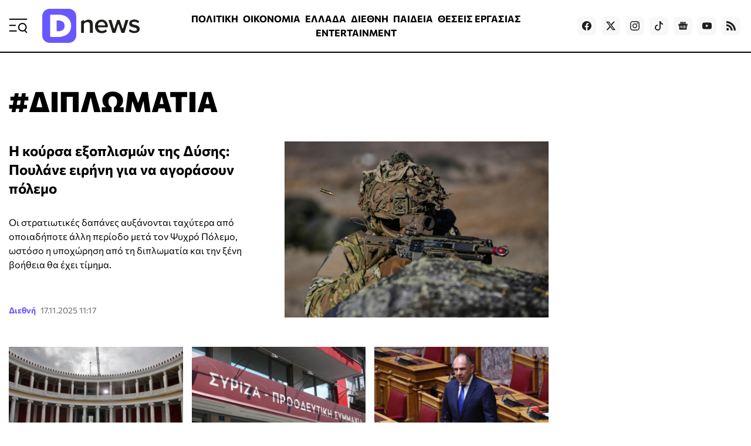

--- FILE ---
content_type: text/html; charset=utf-8
request_url: https://www.dnews.gr/site/tag/%CE%94%CE%99%CE%A0%CE%9B%CE%A9%CE%9C%CE%91%CE%A4%CE%99%CE%91
body_size: 34186
content:
<!doctype html>
<html lang="el-gr" dir="ltr" prefix="og: http://ogp.me/ns#" class="nojs">
    <head>
        <meta charset="utf-8" />
        <link rel="preconnect" href="https://fundingchoicesmessages.google.com" />
        <link rel="preconnect" href="https://www.googletagmanager.com" />
        <link rel="preconnect" href="https://analytics.google.com" />
        <link rel="preconnect" href="https://td.doubleclick.net" />
        <link rel="preconnect" href="https://stats.g.doubleclick.net" />
        <link rel="preconnect" href="https://securepubads.g.doubleclick.net" />
        <link rel="preconnect" href="https://pagead2.googlesyndication.com" />
        <link rel="preconnect" href="https://tpc.googlesyndication.com" />
        <link rel="preconnect" href="https://static.adman.gr" />
        <link rel="preconnect" href="https://analytics.dikaiologitika.gr" />
        <link rel="preconnect" href="https://mc.yandex.ru" />
        <link rel="dns-prefetch" href="https://fundingchoicesmessages.google.com" />
        <link rel="dns-prefetch" href="https://www.googletagmanager.com" />
        <link rel="dns-prefetch" href="https://analytics.google.com" />
        <link rel="dns-prefetch" href="https://td.doubleclick.net" />
        <link rel="dns-prefetch" href="https://stats.g.doubleclick.net" />
        <link rel="dns-prefetch" href="https://securepubads.g.doubleclick.net" />
        <link rel="dns-prefetch" href="https://pagead2.googlesyndication.com" />
        <link rel="dns-prefetch" href="https://tpc.googlesyndication.com" />
        <link rel="dns-prefetch" href="https://static.adman.gr" />
        <link rel="dns-prefetch" href="https://analytics.dikaiologitika.gr" />
        <link rel="dns-prefetch" href="https://mc.yandex.ru" />
        <link rel="preload" href="/templates/dnews_v5/fonts/commissioner-v20-greek_latin-regular.woff2" as="font" type="font/woff2" crossorigin="" />
        <link rel="preload" href="/templates/dnews_v5/fonts/commissioner-v20-greek_latin-500.woff2" as="font" type="font/woff2" crossorigin="" />
        <link rel="preload" href="/templates/dnews_v5/fonts/commissioner-v20-greek_latin-600.woff2" as="font" type="font/woff2" crossorigin="" />
        <link rel="preload" href="/templates/dnews_v5/fonts/commissioner-v20-greek_latin-700.woff2" as="font" type="font/woff2" crossorigin="" />
        <link rel="preload" href="/templates/dnews_v5/fonts/commissioner-v20-greek_latin-800.woff2" as="font" type="font/woff2" crossorigin="" />
        <link rel="preload" href="/templates/dnews_v5/css/template.css?t=20260108_0334" as="style" crossorigin="" />
        <link rel="icon" href="/templates/dnews_v5/images/favicon/favicon.ico" sizes="any" />
        <link rel="icon" href="/templates/dnews_v5/images/favicon/favicon.svg" type="image/svg+xml" />
        <link rel="apple-touch-icon" href="/templates/dnews_v5/images/favicon/apple-touch-icon.png" />
        <link rel="manifest" href="/templates/dnews_v5/images/favicon/site.webmanifest" />
        <link rel="mask-icon" href="/templates/dnews_v5/images/favicon/safari-pinned-tab.svg" color="#5bbad5" />
        <meta name="theme-color" content="#4a3eb3" />
        <base href="https://www.dnews.gr/site/tag/%CE%94%CE%99%CE%A0%CE%9B%CE%A9%CE%9C%CE%91%CE%A4%CE%99%CE%91" />
        <title>
            ΔΙΠΛΩΜΑΤΙΑ - Dnews
        </title>
        <meta name="description" content="Ειδήσεις και νέα για «ΔΙΠΛΩΜΑΤΙΑ» από το Dnews" />
        <meta name="news_keywords" content="ΔΙΠΛΩΜΑΤΙΑ" />
        <meta name="rights" content="OpinionPost S.A." />
        <meta property="og:url" content="https://www.dnews.gr/site/tag/%CE%94%CE%99%CE%A0%CE%9B%CE%A9%CE%9C%CE%91%CE%A4%CE%99%CE%91" />
        <meta property="og:type" content="website" />
        <meta property="og:title" content="ΔΙΠΛΩΜΑΤΙΑ - Dnews" />
        <meta property="og:description" content="You are viewing content tagged with 'ΔΙΠΛΩΜΑΤΙΑ' - Ειδήσεις και νέα από Ελλάδα και όλο τον κόσμο από το Dnews το πιο έγκυρο μέσο ενημέρωσης της χώρας. Ειδησεογραφία γεγονότα και αναλύσεις σε πολιτική, οικονομία, κοινωνία, υγεία, media. Το πρωην Dikaiologitika με οχημα την εγκυρότητα του περνά στην ν..." />
        <meta name="twitter:card" content="summary" />
        <meta name="twitter:site" content="@dikaiologitika" />
        <meta name="twitter:title" content="ΔΙΠΛΩΜΑΤΙΑ - Dnews" />
        <meta name="twitter:description" content="You are viewing content tagged with 'ΔΙΠΛΩΜΑΤΙΑ' - Ειδήσεις και νέα από Ελλάδα και όλο τον κόσμο από το Dnews το πιο έγκυρο μέσο ενημέρωσης της χώρας. Ειδησεογραφία γεγονότα και αναλύσεις σε πολιτική,..." />
        <meta name="viewport" content="width=device-width, initial-scale=1" />
        <meta name="generator" content="Joomla! - Open Source Content Management" />
        <link href="https://www.dnews.gr/site/tag/ΔΙΠΛΩΜΑΤΙΑ" rel="canonical" />
        <link href="/site/tag/ΔΙΠΛΩΜΑΤΙΑ?format=feed" rel="alternate" type="application/rss+xml" title="ΔΙΠΛΩΜΑΤΙΑ - Dnews | Feed" />
        <link href="/site/tag/ΔΙΠΛΩΜΑΤΙΑ?format=feed&amp;type=rss" rel="alternate" type="application/rss+xml" title="ΔΙΠΛΩΜΑΤΙΑ - Dnews | RSS 2.0" />
        <link href="/site/tag/ΔΙΠΛΩΜΑΤΙΑ?format=feed&amp;type=atom" rel="alternate" type="application/atom+xml" title="ΔΙΠΛΩΜΑΤΙΑ - Dnews | Atom 1.0" />
        <link href="/templates/dnews_v5/css/template.css?t=20260108_0334" rel="stylesheet" crossorigin="" />
        <meta property="fb:app_id" content="121576197965768" />
        <script type="speculationrules">
        
        {"prerender":[{"source":"document","where":{"and":[{"href_matches":"\/*"},{"not":{"href_matches":["\/components\/*","\/images\/*","\/media\/*","\/plugins\/*","\/templates\/*"]}},{"not":{"selector_matches":"a[rel~=\"nofollow\"]"}},{"not":{"selector_matches":".no-prerender"}}]},"eagerness":"moderate"}]}
        
        </script>
        <style>
        
        img.c3 {position:absolute;left:-9999px;}
        img.c2 {width:100%;height:auto;}
        div.c1 {min-height:250px;}
        
        </style>
    </head>
    <body id="com_k2" class="isInnerpage viewIsItemlist taskIsTag itemIdIs917">
        <div id="prestitial"></div>
        <div id="skin"></div>
        <div class="container">
            <header>
                <div class="menu">
                    <a id="menuTrigger" href="#menu" title="Μενού &amp; Αναζήτηση" name="menuTrigger"><svg width="32" height="32" viewbox="0 0 32 32" role="img" fill="none">
                    <path d="M1.59961 15.2L11.1996 15.2" stroke="currentColor" stroke-width="2" stroke-linecap="round" stroke-linejoin="round"></path>
                    <path d="M1.59961 4.80005L30.3996 4.80005" stroke="currentColor" stroke-width="2" stroke-linecap="round" stroke-linejoin="round"></path>
                    <path d="M1.59961 24.8L12.7996 24.8001" stroke="currentColor" stroke-width="2" stroke-linecap="round" stroke-linejoin="round"></path>
                    <path d="M30.4002 27.2L27.2002 24" stroke="currentColor" stroke-width="2" stroke-linecap="round" stroke-linejoin="round"></path>
                    <path d="M23.1998 24.8C26.7344 24.8 29.5998 21.9346 29.5998 18.4C29.5998 14.8654 26.7344 12 23.1998 12C19.6652 12 16.7998 14.8654 16.7998 18.4C16.7998 21.9346 19.6652 24.8 23.1998 24.8Z" stroke="currentColor" stroke-width="2" stroke-linecap="round" stroke-linejoin="round"></path></svg></a>
                </div>
                <div class="logo">
                    <a href="https://www.dnews.gr/" title="Dnews: Ειδήσεις, Νέα και Επικαιρότητα από την Ελλάδα και τον Κόσμο"><span>Dnews</span></a>
                </div>
                <div class="featured-menu">
                    <ul class="menu_featured">
                        <li class="item-1128">
                            <a href="/eidhseis/politikes-eidhseis">ΠΟΛΙΤΙΚΗ</a>
                        </li>
                        <li class="item-1129">
                            <a href="/eidhseis/oikonomia">ΟΙΚΟΝΟΜΙΑ</a>
                        </li>
                        <li class="item-1130">
                            <a href="/eidhseis/ellada">ΕΛΛΑΔΑ</a>
                        </li>
                        <li class="item-1131">
                            <a href="/eidhseis/kosmos">ΔΙΕΘΝΗ</a>
                        </li>
                        <li class="item-1133">
                            <a href="/eidhseis/paideia">ΠΑΙΔΕΙΑ</a>
                        </li>
                        <li class="item-1136">
                            <a href="/site/tag/%CE%98%CE%95%CE%A3%CE%95%CE%99%CE%A3%20%CE%95%CE%A1%CE%93%CE%91%CE%A3%CE%99%CE%91%CE%A3">ΘΕΣΕΙΣ ΕΡΓΑΣΙΑΣ</a>
                        </li>
                        <li class="item-1132">
                            <a href="/eidhseis/entertainment">ENTERTAINMENT</a>
                        </li>
                        <li class="item-1134">
                            <a href="/eidhseis/news-in-english">NEWS IN ENGLISH</a>
                        </li>
                    </ul>
                </div>
                <div class="social">
                    <a target="_blank" href="https://www.facebook.com/dikaiologitika" aria-label="Dnews.gr on Facebook"><svg width="16" height="16" role="img" viewbox="0 0 24 24">
                    <path d="M24 12.073c0-6.627-5.373-12-12-12s-12 5.373-12 12c0 5.99 4.388 10.954 10.125 11.854v-8.385H7.078v-3.47h3.047V9.43c0-3.007 1.792-4.669 4.533-4.669 1.312 0 2.686.235 2.686.235v2.953H15.83c-1.491 0-1.956.925-1.956 1.874v2.25h3.328l-.532 3.47h-2.796v8.385C19.612 23.027 24 18.062 24 12.073z"></path></svg></a> <a target="_blank" href="https://twitter.com/dikaiologitika" aria-label="Dnews.gr on X"><svg width="16" height="16" fill="currentColor" viewbox="0 0 16 16">
                    <path d="M12.6.75h2.454l-5.36 6.142L16 15.25h-4.937l-3.867-5.07-4.425 5.07H.316l5.733-6.57L0 .75h5.063l3.495 4.633L12.601.75zm-.86 13.028h1.36L4.323 2.145H2.865l8.875 11.633z"></path></svg></a> <a target="_blank" href="https://www.instagram.com/dnews.gr/" aria-label="Dnews.gr on Instagram"><svg width="16" height="16" role="img" viewbox="0 0 24 24">
                    <path d="M12 0C8.74 0 8.333.015 7.053.072 5.775.132 4.905.333 4.14.63c-.789.306-1.459.717-2.126 1.384S.935 3.35.63 4.14C.333 4.905.131 5.775.072 7.053.012 8.333 0 8.74 0 12s.015 3.667.072 4.947c.06 1.277.261 2.148.558 2.913.306.788.717 1.459 1.384 2.126.667.666 1.336 1.079 2.126 1.384.766.296 1.636.499 2.913.558C8.333 23.988 8.74 24 12 24s3.667-.015 4.947-.072c1.277-.06 2.148-.262 2.913-.558.788-.306 1.459-.718 2.126-1.384.666-.667 1.079-1.335 1.384-2.126.296-.765.499-1.636.558-2.913.06-1.28.072-1.687.072-4.947s-.015-3.667-.072-4.947c-.06-1.277-.262-2.149-.558-2.913-.306-.789-.718-1.459-1.384-2.126C21.319 1.347 20.651.935 19.86.63c-.765-.297-1.636-.499-2.913-.558C15.667.012 15.26 0 12 0zm0 2.16c3.203 0 3.585.016 4.85.071 1.17.055 1.805.249 2.227.415.562.217.96.477 1.382.896.419.42.679.819.896 1.381.164.422.36 1.057.413 2.227.057 1.266.07 1.646.07 4.85s-.015 3.585-.074 4.85c-.061 1.17-.256 1.805-.421 2.227-.224.562-.479.96-.899 1.382-.419.419-.824.679-1.38.896-.42.164-1.065.36-2.235.413-1.274.057-1.649.07-4.859.07-3.211 0-3.586-.015-4.859-.074-1.171-.061-1.816-.256-2.236-.421-.569-.224-.96-.479-1.379-.899-.421-.419-.69-.824-.9-1.38-.165-.42-.359-1.065-.42-2.235-.045-1.26-.061-1.649-.061-4.844 0-3.196.016-3.586.061-4.861.061-1.17.255-1.814.42-2.234.21-.57.479-.96.9-1.381.419-.419.81-.689 1.379-.898.42-.166 1.051-.361 2.221-.421 1.275-.045 1.65-.06 4.859-.06l.045.03zm0 3.678c-3.405 0-6.162 2.76-6.162 6.162 0 3.405 2.76 6.162 6.162 6.162 3.405 0 6.162-2.76 6.162-6.162 0-3.405-2.76-6.162-6.162-6.162zM12 16c-2.21 0-4-1.79-4-4s1.79-4 4-4 4 1.79 4 4-1.79 4-4 4zm7.846-10.405c0 .795-.646 1.44-1.44 1.44-.795 0-1.44-.646-1.44-1.44 0-.794.646-1.439 1.44-1.439.793-.001 1.44.645 1.44 1.439z"></path></svg></a> <a target="_blank" href="https://www.tiktok.com/@dnews.gr" aria-label="Dnews.gr on TikTok"><svg width="16" height="16" role="img" fill="currentColor" viewbox="0 0 16 16">
                    <path d="M9 0h1.98c.144.715.54 1.617 1.235 2.512C12.895 3.389 13.797 4 15 4v2c-1.753 0-3.07-.814-4-1.829V11a5 5 0 1 1-5-5v2a3 3 0 1 0 3 3V0z"></path></svg></a> <a target="_blank" href="https://news.google.com/publications/CAAqBwgKMLmGnwkwmdBu?hl=el&amp;gl=GR&amp;ceid=GR:el" aria-label="Dnews.gr on Google News"><svg width="16" height="16" role="img" viewbox="0 0 24 24">
                    <path d="M21.2666 21.2a.6141.6141 0 0 1-.6128.6128H3.3446a.614.614 0 0 1-.6128-.6128V8.1153a.6141.6141 0 0 1 .6128-.6128h17.3091a.6141.6141 0 0 1 .6128.6128V21.2zm-3.0315-3.4196v-1.1957a.0803.0803 0 0 0-.0803-.0803h-5.3725v1.3619h5.3725a.0817.0817 0 0 0 .0804-.083l-.0001-.0029zm.8171-2.5875v-1.2012a.0803.0803 0 0 0-.079-.0817h-6.191v1.3619h6.1896a.079.079 0 0 0 .0804-.0776v-.0041.0027zm-.8171-2.5875v-1.2066a.0803.0803 0 0 0-.0803-.0803h-5.3725v1.3619h5.3725a.0816.0816 0 0 0 .0803-.079v.004zM8.1492 14.0448v1.2257h1.7704c-.1457.749-.8049 1.2924-1.7704 1.2924-1.0906-.0405-1.9418-.9574-1.9013-2.048.0384-1.0338.8676-1.8629 1.9013-1.9013a1.77 1.77 0 0 1 1.2529.4903l.9342-.9329a3.1405 3.1405 0 0 0-2.1871-.8525c-1.8051 0-3.2684 1.4633-3.2684 3.2684 0 1.8051 1.4633 3.2684 3.2684 3.2684 1.8889 0 3.1323-1.3278 3.1323-3.1976a3.941 3.941 0 0 0-.0518-.6183l-3.0805.0054zM2.2701 7.6537a.6156.6156 0 0 1 .6128-.6128h12.1545l-1.2692-3.4904a.5952.5952 0 0 0-.7436-.3827L.3676 7.7749a.5938.5938 0 0 0-.3228.7749l2.2253 6.112V7.6537za.6156.6156 0 0 1 .6128-.6128h12.1545l-1.2692-3.4904a.5952.5952 0 0 0-.7436-.3827L.3676 7.7749a.5938.5938 0 0 0-.3228.7749l2.2253 6.112V7.6537zm21.3116-.3105l-8.803-2.3683.7517 2.0659h5.5836a.6141.6141 0 0 1 .6128.6128v8.7948l2.2471-8.3659a.5923.5923 0 0 0-.3922-.7393zm-4.4955-1.6738V2.7946a.6101.6101 0 0 0-.6115-.6074H5.5236a.6101.6101 0 0 0-.6156.6046v2.8368l8.3904-3.0519a.5937.5937 0 0 1 .7422.3895l.5447 1.498 4.5009 1.2052z"></path></svg></a> <a target="_blank" href="https://www.youtube.com/channel/UCQnilFuPdrMaH6Jo2-uECFA/featured" aria-label="Dnews.gr on YouTube"><svg width="16" height="16" role="img" viewbox="0 0 24 24">
                    <path d="M23.498 6.186a3.016 3.016 0 0 0-2.122-2.136C19.505 3.545 12 3.545 12 3.545s-7.505 0-9.377.505A3.017 3.017 0 0 0 .502 6.186C0 8.07 0 12 0 12s0 3.93.502 5.814a3.016 3.016 0 0 0 2.122 2.136c1.871.505 9.376.505 9.376.505s7.505 0 9.377-.505a3.015 3.015 0 0 0 2.122-2.136C24 15.93 24 12 24 12s0-3.93-.502-5.814zM9.545 15.568V8.432L15.818 12l-6.273 3.568z"></path></svg></a> <!--
                    <a target="_blank" href="https://www.linkedin.com/in/dikaiologitika-%CE%BF%CE%B9-%CE%B5%CE%B9%CE%B4%CE%AE%CF%83%CE%B5%CE%B9%CF%82-%CF%87%CF%89%CF%81%CE%AF%CF%82-%CF%86%CE%AF%CE%BB%CF%84%CF%81%CE%B1-83951249"><svg width="16" height="16" role="img" viewBox="0 0 24 24"><path d="M20.447 20.452h-3.554v-5.569c0-1.328-.027-3.037-1.852-3.037-1.853 0-2.136 1.445-2.136 2.939v5.667H9.351V9h3.414v1.561h.046c.477-.9 1.637-1.85 3.37-1.85 3.601 0 4.267 2.37 4.267 5.455v6.286zM5.337 7.433c-1.144 0-2.063-.926-2.063-2.065 0-1.138.92-2.063 2.063-2.063 1.14 0 2.064.925 2.064 2.063 0 1.139-.925 2.065-2.064 2.065zm1.782 13.019H3.555V9h3.564v11.452zM22.225 0H1.771C.792 0 0 .774 0 1.729v20.542C0 23.227.792 24 1.771 24h20.451C23.2 24 24 23.227 24 22.271V1.729C24 .774 23.2 0 22.222 0h.003z"/></svg></a>
                    -->
                     <a href="https://feeds.feedburner.com/dikaiologitika/ZteV"><svg width="16" height="16" role="img" viewbox="0 0 24 24" aria-label="Dnews.gr RSS Feed">
                    <path d="M19.199 24C19.199 13.467 10.533 4.8 0 4.8V0c13.165 0 24 10.835 24 24h-4.801zM3.291 17.415c1.814 0 3.293 1.479 3.293 3.295 0 1.813-1.485 3.29-3.301 3.29C1.47 24 0 22.526 0 20.71s1.475-3.294 3.291-3.295zM15.909 24h-4.665c0-6.169-5.075-11.245-11.244-11.245V8.09c8.727 0 15.909 7.184 15.909 15.91z"></path></svg></a>
                </div>
            </header>
            <div class="sticky-header">
                <div class="menu">
                    <a id="menuTriggerOnStickyHeader" href="#menu" title="Μενού &amp; Αναζήτηση" name="menuTriggerOnStickyHeader"><svg width="28" height="28" viewbox="0 0 32 32" role="img" fill="none">
                    <path d="M1.59961 15.2L11.1996 15.2" stroke="currentColor" stroke-width="2" stroke-linecap="round" stroke-linejoin="round"></path>
                    <path d="M1.59961 4.80005L30.3996 4.80005" stroke="currentColor" stroke-width="2" stroke-linecap="round" stroke-linejoin="round"></path>
                    <path d="M1.59961 24.8L12.7996 24.8001" stroke="currentColor" stroke-width="2" stroke-linecap="round" stroke-linejoin="round"></path>
                    <path d="M30.4002 27.2L27.2002 24" stroke="currentColor" stroke-width="2" stroke-linecap="round" stroke-linejoin="round"></path>
                    <path d="M23.1998 24.8C26.7344 24.8 29.5998 21.9346 29.5998 18.4C29.5998 14.8654 26.7344 12 23.1998 12C19.6652 12 16.7998 14.8654 16.7998 18.4C16.7998 21.9346 19.6652 24.8 23.1998 24.8Z" stroke="currentColor" stroke-width="2" stroke-linecap="round" stroke-linejoin="round"></path></svg></a>
                </div>
                <div class="logo">
                    <a href="https://www.dnews.gr/" title="Dnews: Ειδήσεις, Νέα και Επικαιρότητα από την Ελλάδα και τον Κόσμο"><span>Dnews</span></a>
                </div>
                <div class="featured-menu">
                    <ul class="menu_featured">
                        <li class="item-1128">
                            <a href="/eidhseis/politikes-eidhseis">ΠΟΛΙΤΙΚΗ</a>
                        </li>
                        <li class="item-1129">
                            <a href="/eidhseis/oikonomia">ΟΙΚΟΝΟΜΙΑ</a>
                        </li>
                        <li class="item-1130">
                            <a href="/eidhseis/ellada">ΕΛΛΑΔΑ</a>
                        </li>
                        <li class="item-1131">
                            <a href="/eidhseis/kosmos">ΔΙΕΘΝΗ</a>
                        </li>
                        <li class="item-1133">
                            <a href="/eidhseis/paideia">ΠΑΙΔΕΙΑ</a>
                        </li>
                        <li class="item-1136">
                            <a href="/site/tag/%CE%98%CE%95%CE%A3%CE%95%CE%99%CE%A3%20%CE%95%CE%A1%CE%93%CE%91%CE%A3%CE%99%CE%91%CE%A3">ΘΕΣΕΙΣ ΕΡΓΑΣΙΑΣ</a>
                        </li>
                        <li class="item-1132">
                            <a href="/eidhseis/entertainment">ENTERTAINMENT</a>
                        </li>
                        <li class="item-1134">
                            <a href="/eidhseis/news-in-english">NEWS IN ENGLISH</a>
                        </li>
                    </ul>
                </div>
                <div class="games-link">
                    <a href="https://www.dnews.gr/games"><svg width="24" height="24" fill="currentColor" viewbox="0 0 512 512">
                    <path d="M392.533 230.4h-68.267v-25.6a8.53 8.53 0 0 0-8.533-8.533h-45.825c-.804-7.781-5.823-17.66-15.617-30.721-9.283-12.379-4.558-17.625 12.475-30.625 10.95-8.362 23.367-17.841 23.367-32.521 0-29.029-33.7-55.146-37.55-58.025-3.758-2.829-9.1-2.063-11.933 1.7a8.53 8.53 0 0 0 1.692 11.946c8.542 6.437 30.725 26.954 30.725 44.379 0 6.237-8.467 12.7-16.658 18.954-14.333 10.942-35.983 27.475-15.767 54.433 8.529 11.375 11.183 17.524 12.012 20.479h-56.387a8.53 8.53 0 0 0-8.533 8.533v25.6h-76.8a8 8 0 0 0-2.892.542C47.275 236.721 0 288.525 0 349.866c0 65.875 53.592 119.467 119.467 119.467 39.367 0 75.675-19.05 98.05-51.2h76.967c22.375 32.15 58.683 51.2 98.05 51.2 65.875 0 119.467-53.592 119.467-119.467S458.408 230.4 392.533 230.4M204.8 213.333h102.4V230.4H204.8zm187.733 238.933c-35.1 0-67.358-17.671-86.308-47.267a8.53 8.53 0 0 0-7.183-3.933h-86.083a8.53 8.53 0 0 0-7.183 3.933c-18.95 29.596-51.208 47.267-86.308 47.267-56.467 0-102.4-45.938-102.4-102.4 0-53.225 41.517-98.071 94.517-102.1a8 8 0 0 0 1.633-.3h279.317c56.467 0 102.4 45.938 102.4 102.4-.002 56.463-45.935 102.4-102.402 102.4"></path>
                    <path d="M157.917 315.733h-12.85v-12.854c0-16.438-13.4-29.813-29.867-29.813s-29.867 13.375-29.867 29.813v12.854h-12.85c-16.442 0-29.817 13.4-29.817 29.867s13.375 29.867 29.817 29.867h12.85v12.854c0 16.438 13.4 29.812 29.867 29.812s29.867-13.375 29.867-29.812v-12.854h12.85c16.442 0 29.817-13.4 29.817-29.867-.001-16.467-13.376-29.867-29.817-29.867m0 42.667h-21.383a8.53 8.53 0 0 0-8.533 8.533v21.388c0 7.029-5.742 12.746-12.8 12.746s-12.8-5.717-12.8-12.746v-21.388a8.53 8.53 0 0 0-8.533-8.533H72.483c-7.033 0-12.75-5.742-12.75-12.8s5.717-12.8 12.75-12.8h21.383a8.53 8.53 0 0 0 8.533-8.533v-21.388c0-7.029 5.742-12.746 12.8-12.746s12.8 5.717 12.8 12.746v21.388a8.53 8.53 0 0 0 8.533 8.533h21.383c7.033 0 12.75 5.742 12.75 12.8s-5.715 12.8-12.748 12.8m166.35-51.2c-18.825 0-34.133 15.312-34.133 34.133s15.308 34.133 34.133 34.133 34.133-15.312 34.133-34.133-15.308-34.133-34.133-34.133m0 51.2c-9.408 0-17.067-7.654-17.067-17.067s7.658-17.067 17.067-17.067 17.067 7.654 17.067 17.067-7.659 17.067-17.067 17.067m119.466-51.2c-18.825 0-34.133 15.312-34.133 34.133s15.308 34.133 34.133 34.133 34.133-15.312 34.133-34.133-15.308-34.133-34.133-34.133m0 51.2c-9.408 0-17.067-7.654-17.067-17.067s7.658-17.067 17.067-17.067 17.067 7.654 17.067 17.067-7.658 17.067-17.067 17.067M384 256c-18.825 0-34.133 15.312-34.133 34.133s15.308 34.133 34.133 34.133 34.133-15.312 34.133-34.133S402.825 256 384 256m0 51.2c-9.408 0-17.067-7.654-17.067-17.067s7.658-17.067 17.067-17.067 17.067 7.654 17.067 17.067S393.408 307.2 384 307.2m0 51.2c-18.825 0-34.133 15.312-34.133 34.133s15.308 34.133 34.133 34.133 34.133-15.312 34.133-34.133S402.825 358.4 384 358.4m0 51.2c-9.408 0-17.067-7.654-17.067-17.067s7.658-17.067 17.067-17.067 17.067 7.654 17.067 17.067S393.408 409.6 384 409.6"></path></svg> Games</a>
                </div>
                <div class="newroom-link">
                    <a href="/oles-oi-eidiseis"><span>ΡΟΗ ΕΙΔΗΣΕΩΝ</span> <svg width="16" height="16" fill="none" viewbox="0 0 16 16">
                    <g stroke="currentColor" stroke-linecap="round" stroke-linejoin="round" stroke-width="2">
                        <path d="m3 13 10-10"></path>
                        <path d="m3 3h10v10"></path>
                    </g></svg></a>
                </div>
            </div>
            <main>
                <section class="content">
                    <!-- Start K2 Tag Layout -->
                    <div id="k2Container" class="itemlist tag">
                        <div class="itemlist-header">
                            <h1>
                                #ΔΙΠΛΩΜΑΤΙΑ
                            </h1>
                        </div>
                        <div class="items">
                            <div class="item leading">
                                <!-- Item START -->
                                <div class="itemImage">
                                    <a class="img3x2" href="/eidhseis/kosmos/556710/i-koyrsa-eksoplismon-tis-dysis-poulane-eirini-gia-na-agorasoun-polemo" title="Η κούρσα εξοπλισμών της Δύσης: Πουλάνε ειρήνη για να αγοράσουν πόλεμο"><img fetchpriority="high" class="img3x2" srcset="/media/k2/items/cache/ba2c560d55545f98141688ac157425ad_XS.jpg?t=20251117_091715 200w, /media/k2/items/cache/ba2c560d55545f98141688ac157425ad_S.jpg?t=20251117_091715 300w, /media/k2/items/cache/ba2c560d55545f98141688ac157425ad_Generic.jpg?t=20251117_091715 400w, /media/k2/items/cache/ba2c560d55545f98141688ac157425ad_M.jpg?t=20251117_091715 600w, /media/k2/items/cache/ba2c560d55545f98141688ac157425ad_L.jpg?t=20251117_091715 900w, /media/k2/items/cache/ba2c560d55545f98141688ac157425ad_XL.jpg?t=20251117_091715 1200w" sizes="(max-width:1024px) 100vw, 480px" src="/media/k2/items/cache/ba2c560d55545f98141688ac157425ad_L.jpg?t=20251117_091715" alt="Η κούρσα εξοπλισμών της Δύσης: Πουλάνε ειρήνη για να αγοράσουν πόλεμο" /></a>
                                </div>
                                <div class="itemBody">
                                    <h2 class="itemTitle">
                                        <a href="/eidhseis/kosmos/556710/i-koyrsa-eksoplismon-tis-dysis-poulane-eirini-gia-na-agorasoun-polemo">Η κούρσα εξοπλισμών της Δύσης: Πουλάνε ειρήνη για να αγοράσουν πόλεμο</a>
                                    </h2>
                                    <div class="itemIntroText">
                                        Οι στρατιωτικές δαπάνες αυξάνονται ταχύτερα από οποιαδήποτε άλλη περίοδο μετά τον Ψυχρό Πόλεμο, ωστόσο η υποχώρηση από τη διπλωματία και την ξένη βοήθεια θα έχει τίμημα.
                                    </div>
                                    <div class="itemCategoryDateContainer">
                                        <a class="itemCategory" href="/eidhseis/kosmos">Διεθνή</a> <time class="itemDateCreated" datetime="2025-11-17 11:17:15">17.11.2025 11:17</time>
                                    </div>
                                </div><!-- Item FINISH -->
                            </div>
                            <div class="item">
                                <!-- Item START -->
                                <div class="itemImage">
                                    <a class="img3x2" href="/eidhseis/oikonomia/554772/i-ellada-komvos-metaforas-amerikanikoy-lng-energeiakoi-kolossoi-stin-athina-gia-ti-diatlantiki-diaskepsi" title="eurokinissi"><img loading="lazy" class="img3x2" srcset="/media/k2/items/cache/17cfc4e8c45d62d9eb38f00843b1191d_XS.jpg?t=20251106_072902 200w, /media/k2/items/cache/17cfc4e8c45d62d9eb38f00843b1191d_S.jpg?t=20251106_072902 300w, /media/k2/items/cache/17cfc4e8c45d62d9eb38f00843b1191d_Generic.jpg?t=20251106_072902 400w, /media/k2/items/cache/17cfc4e8c45d62d9eb38f00843b1191d_M.jpg?t=20251106_072902 600w, /media/k2/items/cache/17cfc4e8c45d62d9eb38f00843b1191d_L.jpg?t=20251106_072902 900w, /media/k2/items/cache/17cfc4e8c45d62d9eb38f00843b1191d_XL.jpg?t=20251106_072902 1200w" sizes="(max-width:1024px) 100vw, 300px" src="/media/k2/items/cache/17cfc4e8c45d62d9eb38f00843b1191d_M.jpg?t=20251106_072902" alt="eurokinissi" /></a>
                                </div>
                                <div class="itemBody">
                                    <h2 class="itemTitle">
                                        <a href="/eidhseis/oikonomia/554772/i-ellada-komvos-metaforas-amerikanikoy-lng-energeiakoi-kolossoi-stin-athina-gia-ti-diatlantiki-diaskepsi">Η Ελλάδα κόμβος μεταφοράς αμερικανικού LNG - Ενεργειακοί κολοσσοί στην Αθήνα για τη Διατλαντική Διάσκεψη</a>
                                    </h2>
                                    <div class="itemIntroText">
                                        Η καρδιά της διεθνούς ενεργειακής διπλωματίας χτυπά σήμερα και αύριο στην Αθήνα, όπου πραγματοποιείται στο Ζάππειο το κορυφαίο ενεργειακό γεγονός της χρονιάς, η «Διατλαντική Συνεργασία για την Ενέργεια».
                                    </div>
                                    <div class="itemCategoryDateContainer">
                                        <a class="itemCategory" href="/eidhseis/oikonomia">Οικονομία</a> <time class="itemDateCreated" datetime="2025-11-06 07:08:27">06.11.2025 07:08</time> <time class="itemDateModified" datetime="2025-11-06 09:29:02">Τελευταία Ενημέρωση 06.11.2025 09:29</time>
                                    </div>
                                </div><!-- Item FINISH -->
                            </div>
                            <div class="item">
                                <!-- Item START -->
                                <div class="itemImage">
                                    <a class="img3x2" href="/eidhseis/politikes-eidhseis/542187/syriza-gia-dimosievma-vloomberg-diplomatiki-itta-tis-xoras" title="ΣΥΡΙΖΑ για δημοσίευμα Βloomberg: Διπλωματική ήττα της χώρας"><img loading="lazy" class="img3x2" srcset="/media/k2/items/cache/b9afc900dfe545c1e700c6317f6d6378_XS.jpg 200w, /media/k2/items/cache/b9afc900dfe545c1e700c6317f6d6378_S.jpg 300w, /media/k2/items/cache/b9afc900dfe545c1e700c6317f6d6378_Generic.jpg 400w, /media/k2/items/cache/b9afc900dfe545c1e700c6317f6d6378_M.jpg 600w, /media/k2/items/cache/b9afc900dfe545c1e700c6317f6d6378_L.jpg 900w, /media/k2/items/cache/b9afc900dfe545c1e700c6317f6d6378_XL.jpg 1200w" sizes="(max-width:1024px) 100vw, 300px" src="/media/k2/items/cache/b9afc900dfe545c1e700c6317f6d6378_M.jpg" alt="ΣΥΡΙΖΑ για δημοσίευμα Βloomberg: Διπλωματική ήττα της χώρας" /></a>
                                </div>
                                <div class="itemBody">
                                    <h2 class="itemTitle">
                                        <a href="/eidhseis/politikes-eidhseis/542187/syriza-gia-dimosievma-vloomberg-diplomatiki-itta-tis-xoras">ΣΥΡΙΖΑ για δημοσίευμα Βloomberg: Διπλωματική ήττα της χώρας</a>
                                    </h2>
                                    <div class="itemIntroText">
                                        Τι αναφέρει το δημοσίευμα του Bloomberg. Η ανακοίνωση του ΣΥΡΙΖΑ.
                                    </div>
                                    <div class="itemCategoryDateContainer">
                                        <a class="itemCategory" href="/eidhseis/politikes-eidhseis">Πολιτική</a> <time class="itemDateCreated" datetime="2025-08-23 12:32:48">23.08.2025 12:32</time>
                                    </div>
                                </div><!-- Item FINISH -->
                            </div>
                            <div class="item">
                                <!-- Item START -->
                                <div class="itemImage">
                                    <a class="img3x2" href="/eidhseis/politikes-eidhseis/536984/se-diplomatiko-vertigo-i-athina" title="Σε διπλωματικό vertigo η Αθήνα"><img loading="lazy" class="img3x2" srcset="/media/k2/items/cache/253ae6033abf2cc072c47f562fbf72b2_XS.jpg?t=20250716_032112 200w, /media/k2/items/cache/253ae6033abf2cc072c47f562fbf72b2_S.jpg?t=20250716_032112 300w, /media/k2/items/cache/253ae6033abf2cc072c47f562fbf72b2_Generic.jpg?t=20250716_032112 400w, /media/k2/items/cache/253ae6033abf2cc072c47f562fbf72b2_M.jpg?t=20250716_032112 600w, /media/k2/items/cache/253ae6033abf2cc072c47f562fbf72b2_L.jpg?t=20250716_032112 900w, /media/k2/items/cache/253ae6033abf2cc072c47f562fbf72b2_XL.jpg?t=20250716_032112 1200w" sizes="(max-width:1024px) 100vw, 300px" src="/media/k2/items/cache/253ae6033abf2cc072c47f562fbf72b2_M.jpg?t=20250716_032112" alt="Σε διπλωματικό vertigo η Αθήνα" /></a>
                                </div>
                                <div class="itemBody">
                                    <h2 class="itemTitle">
                                        <a href="/eidhseis/politikes-eidhseis/536984/se-diplomatiko-vertigo-i-athina">Σε διπλωματικό vertigo η Αθήνα</a>
                                    </h2>
                                    <div class="itemIntroText">
                                        Δεν είναι μόνο ότι δεν υπάρχει στρατηγική - για τα ελληνοτουρκικά, τις σχέσεις με την Ουάσιγκτον, το ρόλο της χώρας στη νοτιοανατολική Ευρώπη. Είναι, ακόμη, η απουσία ενημέρωσης, όπως προκύπτει από τους αλλεπάλληλους αιφνιδιασμούς. Δεν λείπει απλώς το σχέδιο, αλλά και η στοιχειώδης κατανόηση της πραγματικότητας.
                                    </div>
                                    <div class="itemCategoryDateContainer">
                                        <a class="itemCategory" href="/eidhseis/politikes-eidhseis">Πολιτική</a> <time class="itemDateCreated" datetime="2025-07-16 06:21:12">16.07.2025 06:21</time>
                                    </div>
                                </div><!-- Item FINISH -->
                            </div>
                            <div class="item">
                                <!-- Item START -->
                                <div class="itemImage">
                                    <a class="img3x2" href="/eidhseis/opinion/514637/i-varvarotita-os-diplomatia" title="Η βαρβαρότητα ως διπλωματία;"><img loading="lazy" class="img3x2" srcset="/media/k2/items/cache/47f46932c9d84fb831074ccd8b9a223a_XS.jpg 200w, /media/k2/items/cache/47f46932c9d84fb831074ccd8b9a223a_S.jpg 300w, /media/k2/items/cache/47f46932c9d84fb831074ccd8b9a223a_Generic.jpg 400w, /media/k2/items/cache/47f46932c9d84fb831074ccd8b9a223a_M.jpg 600w, /media/k2/items/cache/47f46932c9d84fb831074ccd8b9a223a_L.jpg 900w, /media/k2/items/cache/47f46932c9d84fb831074ccd8b9a223a_XL.jpg 1200w" sizes="(max-width:1024px) 100vw, 300px" src="/media/k2/items/cache/47f46932c9d84fb831074ccd8b9a223a_M.jpg" alt="Η βαρβαρότητα ως διπλωματία;" /></a>
                                </div>
                                <div class="itemBody">
                                    <h2 class="itemTitle">
                                        <a href="/eidhseis/opinion/514637/i-varvarotita-os-diplomatia">Η βαρβαρότητα ως διπλωματία;</a>
                                    </h2>
                                    <div class="itemIntroText">
                                        Η Ε.Ε. και το δόγμα της ήπιας ισχύος της θα δοκιμαστεί, γι’ αυτό και βρίσκεται ενώπιον των ευθυνών της.
                                    </div>
                                    <div class="itemCategoryDateContainer">
                                        <a class="itemCategory" href="/eidhseis/opinion">Opinions</a> <time class="itemDateCreated" datetime="2025-03-04 05:38:39">04.03.2025 05:38</time>
                                    </div>
                                </div><!-- Item FINISH -->
                            </div>
                            <div class="item">
                                <!-- Item START -->
                                <div class="itemImage">
                                    <a class="img3x2" href="/eidhseis/politikes-eidhseis/505501/marks-kai-diplomatia-to-neo-vivlio-tou-nikou-kotzia" title="Μαρξ και Διπλωματία - Το νέο βιβλίο του Νίκου Κοτζιά"><img loading="lazy" class="img3x2" srcset="/media/k2/items/cache/060670d503e0a9240d755f887552d5eb_XS.jpg?t=20250102_144813 200w, /media/k2/items/cache/060670d503e0a9240d755f887552d5eb_S.jpg?t=20250102_144813 300w, /media/k2/items/cache/060670d503e0a9240d755f887552d5eb_Generic.jpg?t=20250102_144813 400w, /media/k2/items/cache/060670d503e0a9240d755f887552d5eb_M.jpg?t=20250102_144813 600w, /media/k2/items/cache/060670d503e0a9240d755f887552d5eb_L.jpg?t=20250102_144813 900w, /media/k2/items/cache/060670d503e0a9240d755f887552d5eb_XL.jpg?t=20250102_144813 1200w" sizes="(max-width:1024px) 100vw, 300px" src="/media/k2/items/cache/060670d503e0a9240d755f887552d5eb_M.jpg?t=20250102_144813" alt="Μαρξ και Διπλωματία - Το νέο βιβλίο του Νίκου Κοτζιά" /></a>
                                </div>
                                <div class="itemBody">
                                    <h2 class="itemTitle">
                                        <a href="/eidhseis/politikes-eidhseis/505501/marks-kai-diplomatia-to-neo-vivlio-tou-nikou-kotzia">Μαρξ και Διπλωματία - Το νέο βιβλίο του Νίκου Κοτζιά</a>
                                    </h2>
                                    <div class="itemIntroText">
                                        Το Σάββατο στις 19:00 η παρουσίαση του βιβλίου του Νίκου Κοτζιά στο Eteron.
                                    </div>
                                    <div class="itemCategoryDateContainer">
                                        <a class="itemCategory" href="/eidhseis/politikes-eidhseis">Πολιτική</a> <time class="itemDateCreated" datetime="2025-01-02 16:37:47">02.01.2025 16:37</time> <time class="itemDateModified" datetime="2025-01-02 16:48:13">Τελευταία Ενημέρωση 02.01.2025 16:48</time>
                                    </div>
                                </div><!-- Item FINISH -->
                            </div>
                            <div class="item">
                                <!-- Item START -->
                                <div class="itemImage">
                                    <a class="img3x2" href="/eidhseis/kosmos/471412/i-malaisia-xarizei-ourakotagkous-stis-xores-pou-agorazoun-foinikelaio" title="Η Μαλαισία χαρίζει ουρακοτάγκους στις χώρες που αγοράζουν φοινικέλαιο"><img loading="lazy" class="img3x2" srcset="/media/k2/items/cache/ae2964263f0611b33203fd25c45d344f_XS.jpg 200w, /media/k2/items/cache/ae2964263f0611b33203fd25c45d344f_S.jpg 300w, /media/k2/items/cache/ae2964263f0611b33203fd25c45d344f_Generic.jpg 400w, /media/k2/items/cache/ae2964263f0611b33203fd25c45d344f_M.jpg 600w, /media/k2/items/cache/ae2964263f0611b33203fd25c45d344f_L.jpg 900w, /media/k2/items/cache/ae2964263f0611b33203fd25c45d344f_XL.jpg 1200w" sizes="(max-width:1024px) 100vw, 300px" src="/media/k2/items/cache/ae2964263f0611b33203fd25c45d344f_M.jpg" alt="Η Μαλαισία χαρίζει ουρακοτάγκους στις χώρες που αγοράζουν φοινικέλαιο" /></a>
                                </div>
                                <div class="itemBody">
                                    <h2 class="itemTitle">
                                        <a href="/eidhseis/kosmos/471412/i-malaisia-xarizei-ourakotagkous-stis-xores-pou-agorazoun-foinikelaio">Η Μαλαισία χαρίζει ουρακοτάγκους στις χώρες που αγοράζουν φοινικέλαιο</a>
                                    </h2>
                                    <div class="itemIntroText">
                                        Κατά το παράδειγμα της Κίνας, η Μαλαισία σκοπεύει να ξεκινήσει τη «διπλωματία των ουρακοτάγκων»
                                    </div>
                                    <div class="itemCategoryDateContainer">
                                        <a class="itemCategory" href="/eidhseis/kosmos">Διεθνή</a> <time class="itemDateCreated" datetime="2024-05-08 22:09:25">08.05.2024 22:09</time>
                                    </div>
                                </div><!-- Item FINISH -->
                            </div>
                            <div class="item">
                                <!-- Item START -->
                                <div class="itemImage">
                                    <a class="img3x2" href="/eidhseis/kosmos/462676/rosiki-kinitikotita-sto-foroum-diplomatias-tis-tourkias-stin-attaleia" title="Ρωσική κινητικότητα στο Φόρουμ Διπλωματίας της Τουρκίας στην Αττάλεια"><img loading="lazy" class="img3x2" srcset="/media/k2/items/cache/8b62c828058c5e6644f186f5114b8411_XS.jpg?t=20240228_164020 200w, /media/k2/items/cache/8b62c828058c5e6644f186f5114b8411_S.jpg?t=20240228_164020 300w, /media/k2/items/cache/8b62c828058c5e6644f186f5114b8411_Generic.jpg?t=20240228_164020 400w, /media/k2/items/cache/8b62c828058c5e6644f186f5114b8411_M.jpg?t=20240228_164020 600w, /media/k2/items/cache/8b62c828058c5e6644f186f5114b8411_L.jpg?t=20240228_164020 900w, /media/k2/items/cache/8b62c828058c5e6644f186f5114b8411_XL.jpg?t=20240228_164020 1200w" sizes="(max-width:1024px) 100vw, 300px" src="/media/k2/items/cache/8b62c828058c5e6644f186f5114b8411_M.jpg?t=20240228_164020" alt="Ρωσική κινητικότητα στο Φόρουμ Διπλωματίας της Τουρκίας στην Αττάλεια" /></a>
                                </div>
                                <div class="itemBody">
                                    <h2 class="itemTitle">
                                        <a href="/eidhseis/kosmos/462676/rosiki-kinitikotita-sto-foroum-diplomatias-tis-tourkias-stin-attaleia">Ρωσική κινητικότητα στο Φόρουμ Διπλωματίας της Τουρκίας στην Αττάλεια</a>
                                    </h2>
                                    <div class="itemIntroText">
                                        Έντονη είναι η φημολογία ότι στο Φόρουμ στην Τουρκία, πλην του Σεργκέι Λαβρόφ, θα ηγηθεί της αντιπροσωπείας ο Ρώσος προέδρος Βλαντίμιρ Πούτιν
                                    </div>
                                    <div class="itemCategoryDateContainer">
                                        <a class="itemCategory" href="/eidhseis/kosmos">Διεθνή</a> <time class="itemDateCreated" datetime="2024-02-28 18:33:54">28.02.2024 18:33</time> <time class="itemDateModified" datetime="2024-02-28 18:40:20">Τελευταία Ενημέρωση 28.02.2024 18:40</time>
                                    </div>
                                </div><!-- Item FINISH -->
                            </div>
                            <div class="item">
                                <!-- Item START -->
                                <div class="itemImage">
                                    <a class="img3x2" href="/eidhseis/politikes-eidhseis/458409/ta-anoikta-metopa-tis-ellinikis-diplomatias-apo-ta-ellinotourkika-tin-livyi-eos-tin-gaza-kai-ti-v-makedonia-kai-ton-frenti-beleri" title="«Θέμα χρόνου» τα F-35 για την Ελλάδα λέει το ΥΠΕΞ μετά την επιστολή Μπάιντεν για F-16 στην Τουρκία"><img loading="lazy" class="img3x2" srcset="/media/k2/items/cache/eca9fe7c59ff829a436c60632b277529_XS.jpg?t=20240125_161308 200w, /media/k2/items/cache/eca9fe7c59ff829a436c60632b277529_S.jpg?t=20240125_161308 300w, /media/k2/items/cache/eca9fe7c59ff829a436c60632b277529_Generic.jpg?t=20240125_161308 400w, /media/k2/items/cache/eca9fe7c59ff829a436c60632b277529_M.jpg?t=20240125_161308 600w, /media/k2/items/cache/eca9fe7c59ff829a436c60632b277529_L.jpg?t=20240125_161308 900w, /media/k2/items/cache/eca9fe7c59ff829a436c60632b277529_XL.jpg?t=20240125_161308 1200w" sizes="(max-width:1024px) 100vw, 300px" src="/media/k2/items/cache/eca9fe7c59ff829a436c60632b277529_M.jpg?t=20240125_161308" alt="«Θέμα χρόνου» τα F-35 για την Ελλάδα λέει το ΥΠΕΞ μετά την επιστολή Μπάιντεν για F-16 στην Τουρκία" /></a>
                                </div>
                                <div class="itemBody">
                                    <h2 class="itemTitle">
                                        <a href="/eidhseis/politikes-eidhseis/458409/ta-anoikta-metopa-tis-ellinikis-diplomatias-apo-ta-ellinotourkika-tin-livyi-eos-tin-gaza-kai-ti-v-makedonia-kai-ton-frenti-beleri">«Θέμα χρόνου» τα F-35 για την Ελλάδα λέει το ΥΠΕΞ μετά την επιστολή Μπάιντεν για F-16 στην Τουρκία</a>
                                    </h2>
                                    <div class="itemIntroText">
                                        Η παράδοση των F-35 στην Ελλάδα μπορεί να έχει καθυστερήσει αλλά πλέον είναι θέμα χρόνου, υπογραμίζουν διπλωματικές πηγές.
                                    </div>
                                    <div class="itemCategoryDateContainer">
                                        <a class="itemCategory" href="/eidhseis/politikes-eidhseis">Πολιτική</a> <time class="itemDateCreated" datetime="2024-01-25 17:55:19">25.01.2024 17:55</time> <time class="itemDateModified" datetime="2024-01-25 18:13:08">Τελευταία Ενημέρωση 25.01.2024 18:13</time>
                                    </div>
                                </div><!-- Item FINISH -->
                            </div>
                            <div class="item">
                                <!-- Item START -->
                                <div class="itemImage">
                                    <a class="img3x2" href="/eidhseis/kosmos/445622/h-evropi-kai-oi-ponires-kiniseis-erntogan-stis-diethneis-ekselikseis" title="H Ευρώπη και οι «πονηρές» κινήσεις Ερντογάν στις διεθνείς εξελίξεις"><img loading="lazy" class="img3x2" srcset="/media/k2/items/cache/b8810ce1986f4d2627a3ff6a23d1b64d_XS.jpg 200w, /media/k2/items/cache/b8810ce1986f4d2627a3ff6a23d1b64d_S.jpg 300w, /media/k2/items/cache/b8810ce1986f4d2627a3ff6a23d1b64d_Generic.jpg 400w, /media/k2/items/cache/b8810ce1986f4d2627a3ff6a23d1b64d_M.jpg 600w, /media/k2/items/cache/b8810ce1986f4d2627a3ff6a23d1b64d_L.jpg 900w, /media/k2/items/cache/b8810ce1986f4d2627a3ff6a23d1b64d_XL.jpg 1200w" sizes="(max-width:1024px) 100vw, 300px" src="/media/k2/items/cache/b8810ce1986f4d2627a3ff6a23d1b64d_M.jpg" alt="H Ευρώπη και οι «πονηρές» κινήσεις Ερντογάν στις διεθνείς εξελίξεις" /></a>
                                </div>
                                <div class="itemBody">
                                    <h2 class="itemTitle">
                                        <a href="/eidhseis/kosmos/445622/h-evropi-kai-oi-ponires-kiniseis-erntogan-stis-diethneis-ekselikseis">H Ευρώπη και οι «πονηρές» κινήσεις Ερντογάν στις διεθνείς εξελίξεις</a>
                                    </h2>
                                    <div class="itemIntroText">
                                        Αν και ένα μεγάλο μέρος των κρατών-μελών της Ε.Ε τάσσονται κατά της ένταξης της Τουρκίας στην Ευρώπη, εντούτοις αναγνωρίζουν το ρόλο που επιχειρεί ο κ. Ερντογάν να διαδραματίσει στις διεθνείς εξελίξεις.
                                    </div>
                                    <div class="itemCategoryDateContainer">
                                        <a class="itemCategory" href="/eidhseis/kosmos">Διεθνή</a> <time class="itemDateCreated" datetime="2023-10-12 07:32:52">12.10.2023 07:32</time>
                                    </div>
                                </div><!-- Item FINISH -->
                            </div>
                            <div class="item">
                                <!-- Item START -->
                                <div class="itemImage">
                                    <a class="img3x2" href="/eidhseis/kosmos/431297/diplomatikes-ekselikseis-o-epikefalis-tis-cia-pige-sto-pekino-gia-synomilies" title="Διπλωματικές εξελίξεις: Ο επικεφαλής της CIA πήγε στο Πεκίνο για συνομιλίες"><img loading="lazy" class="img3x2" srcset="/media/k2/items/cache/52fb29fe02ae74959965317d2a8ededb_XS.jpg 200w, /media/k2/items/cache/52fb29fe02ae74959965317d2a8ededb_S.jpg 300w, /media/k2/items/cache/52fb29fe02ae74959965317d2a8ededb_Generic.jpg 400w, /media/k2/items/cache/52fb29fe02ae74959965317d2a8ededb_M.jpg 600w, /media/k2/items/cache/52fb29fe02ae74959965317d2a8ededb_L.jpg 900w, /media/k2/items/cache/52fb29fe02ae74959965317d2a8ededb_XL.jpg 1200w" sizes="(max-width:1024px) 100vw, 300px" src="/media/k2/items/cache/52fb29fe02ae74959965317d2a8ededb_M.jpg" alt="Διπλωματικές εξελίξεις: Ο επικεφαλής της CIA πήγε στο Πεκίνο για συνομιλίες" /></a>
                                </div>
                                <div class="itemBody">
                                    <h2 class="itemTitle">
                                        <a href="/eidhseis/kosmos/431297/diplomatikes-ekselikseis-o-epikefalis-tis-cia-pige-sto-pekino-gia-synomilies">Διπλωματικές εξελίξεις: Ο επικεφαλής της CIA πήγε στο Πεκίνο για συνομιλίες</a>
                                    </h2>
                                    <div class="itemIntroText">
                                        Η αμερικανική κυβέρνηση πιέζει ώστε να μείνουν ανοιχτοί οι δίαυλοι επικοινωνίας και να πραγματοποιηθούν οι προγραμματισμένες συναντήσεις μεταξύ αξιωματούχων των δύο πλευρών, εν μέσω τεταμένου κλίματος.
                                    </div>
                                    <div class="itemCategoryDateContainer">
                                        <a class="itemCategory" href="/eidhseis/kosmos">Διεθνή</a> <time class="itemDateCreated" datetime="2023-06-02 21:46:21">02.06.2023 21:46</time>
                                    </div>
                                </div><!-- Item FINISH -->
                            </div>
                            <div class="item">
                                <!-- Item START -->
                                <div class="itemImage">
                                    <a class="img3x2" href="/eidhseis/kosmos/421132/o-proedros-tis-kinas-katigorei-tis-ipa-gia-politiki-anasxesis-perikyklosis-kai-katastolis" title="Ο Πρόεδρος της Κίνας κατηγορεί τις ΗΠΑ για πολιτική «ανάσχεσης, περικύκλωσης και καταστολής»"><img loading="lazy" class="img3x2" srcset="/media/k2/items/cache/aa02450445697217d57d694edd97c57e_XS.jpg 200w, /media/k2/items/cache/aa02450445697217d57d694edd97c57e_S.jpg 300w, /media/k2/items/cache/aa02450445697217d57d694edd97c57e_Generic.jpg 400w, /media/k2/items/cache/aa02450445697217d57d694edd97c57e_M.jpg 600w, /media/k2/items/cache/aa02450445697217d57d694edd97c57e_L.jpg 900w, /media/k2/items/cache/aa02450445697217d57d694edd97c57e_XL.jpg 1200w" sizes="(max-width:1024px) 100vw, 300px" src="/media/k2/items/cache/aa02450445697217d57d694edd97c57e_M.jpg" alt="Ο Πρόεδρος της Κίνας κατηγορεί τις ΗΠΑ για πολιτική «ανάσχεσης, περικύκλωσης και καταστολής»" /></a>
                                </div>
                                <div class="itemBody">
                                    <h2 class="itemTitle">
                                        <a href="/eidhseis/kosmos/421132/o-proedros-tis-kinas-katigorei-tis-ipa-gia-politiki-anasxesis-perikyklosis-kai-katastolis">Ο Πρόεδρος της Κίνας κατηγορεί τις ΗΠΑ για πολιτική «ανάσχεσης, περικύκλωσης και καταστολής»</a>
                                    </h2>
                                    <div class="itemIntroText">
                                        «Δυτικές χώρες, υπό την ηγεσία των ΗΠΑ, έχουν θέσει σε εφαρμογή πλήρη πολιτική ανάσχεσης, περικύκλωσης και καταστολής της Κίνας, κάτι που εγείρει προκλήσεις άνευ προηγουμένου για την ανάπτυξη της χώρας μας», δήλωσε ο αρχηγός του κράτους, πρόεδρος Σι Τζινπίνγκ.
                                    </div>
                                    <div class="itemCategoryDateContainer">
                                        <a class="itemCategory" href="/eidhseis/kosmos">Διεθνή</a> <time class="itemDateCreated" datetime="2023-03-07 07:38:23">07.03.2023 07:38</time>
                                    </div>
                                </div><!-- Item FINISH -->
                            </div>
                            <div class="item">
                                <!-- Item START -->
                                <div class="itemImage">
                                    <a class="img3x2" href="/eidhseis/politikes-eidhseis/417178/dendias-eksoteriki-politiki-me-aftopepoithisi-me-stoxevmenes-draseis-me-atalantefti-prosilosi-sto-diethnes-dikaio" title="Δένδιας: Εξωτερική πολιτική με αυτοπεποίθηση, με στοχευμένες δράσεις, με αταλάντευτη προσήλωση στο Διεθνές Δίκαιο"><img loading="lazy" class="img3x2" srcset="/media/k2/items/cache/9b99efc2f36ea87f82e8d52db3e68b00_XS.jpg 200w, /media/k2/items/cache/9b99efc2f36ea87f82e8d52db3e68b00_S.jpg 300w, /media/k2/items/cache/9b99efc2f36ea87f82e8d52db3e68b00_Generic.jpg 400w, /media/k2/items/cache/9b99efc2f36ea87f82e8d52db3e68b00_M.jpg 600w, /media/k2/items/cache/9b99efc2f36ea87f82e8d52db3e68b00_L.jpg 900w, /media/k2/items/cache/9b99efc2f36ea87f82e8d52db3e68b00_XL.jpg 1200w" sizes="(max-width:1024px) 100vw, 300px" src="/media/k2/items/cache/9b99efc2f36ea87f82e8d52db3e68b00_M.jpg" alt="Δένδιας: Εξωτερική πολιτική με αυτοπεποίθηση, με στοχευμένες δράσεις, με αταλάντευτη προσήλωση στο Διεθνές Δίκαιο" /></a>
                                </div>
                                <div class="itemBody">
                                    <h2 class="itemTitle">
                                        <a href="/eidhseis/politikes-eidhseis/417178/dendias-eksoteriki-politiki-me-aftopepoithisi-me-stoxevmenes-draseis-me-atalantefti-prosilosi-sto-diethnes-dikaio">Δένδιας: Εξωτερική πολιτική με αυτοπεποίθηση, με στοχευμένες δράσεις, με αταλάντευτη προσήλωση στο Διεθνές Δίκαιο</a>
                                    </h2>
                                    <div class="itemIntroText">
                                        Την ανάγκη για προσαρμογή της ελληνικής εξωτερικής πολιτικής στις διαρκώς μεταβαλλόμενες συνθήκες, με μια στρατηγική που αποπνέει σιγουριά και αυτοπεποίθηση, με στοχευμένες δράσεις, όχι κοινότοπες διαπιστώσεις, καθώς και για εθνική ομοψυχία, υπογράμμισε ο υπουργός Εξωτερικών Νίκος Δένδιας.
                                    </div>
                                    <div class="itemCategoryDateContainer">
                                        <a class="itemCategory" href="/eidhseis/politikes-eidhseis">Πολιτική</a> <time class="itemDateCreated" datetime="2023-02-01 23:09:42">01.02.2023 23:09</time>
                                    </div>
                                </div><!-- Item FINISH -->
                            </div>
                            <div class="item">
                                <!-- Item START -->
                                <div class="itemImage">
                                    <a class="img3x2" href="/eidhseis/kosmos/410383/polemos-stin-oukrania-den-yparxei-diplomatiki-lysi-leei-synidrytria-rosikis-mko-pou-vraveytike-me-nompel-eirinis" title="Πόλεμος στην Ουκρανία: «Δεν υπάρχει διπλωματική λύση» λέει συνιδρύτρια ρωσικής ΜΚΟ που βραβεύτηκε με Νόμπελ Ειρήνης"><img loading="lazy" class="img3x2" srcset="/media/k2/items/cache/2f9962efc49ea949cd50e6eacd123787_XS.jpg 200w, /media/k2/items/cache/2f9962efc49ea949cd50e6eacd123787_S.jpg 300w, /media/k2/items/cache/2f9962efc49ea949cd50e6eacd123787_Generic.jpg 400w, /media/k2/items/cache/2f9962efc49ea949cd50e6eacd123787_M.jpg 600w, /media/k2/items/cache/2f9962efc49ea949cd50e6eacd123787_L.jpg 900w, /media/k2/items/cache/2f9962efc49ea949cd50e6eacd123787_XL.jpg 1200w" sizes="(max-width:1024px) 100vw, 300px" src="/media/k2/items/cache/2f9962efc49ea949cd50e6eacd123787_M.jpg" alt="Πόλεμος στην Ουκρανία: «Δεν υπάρχει διπλωματική λύση» λέει συνιδρύτρια ρωσικής ΜΚΟ που βραβεύτηκε με Νόμπελ Ειρήνης" /></a>
                                </div>
                                <div class="itemBody">
                                    <h2 class="itemTitle">
                                        <a href="/eidhseis/kosmos/410383/polemos-stin-oukrania-den-yparxei-diplomatiki-lysi-leei-synidrytria-rosikis-mko-pou-vraveytike-me-nompel-eirinis">Πόλεμος στην Ουκρανία: «Δεν υπάρχει διπλωματική λύση» λέει συνιδρύτρια ρωσικής ΜΚΟ που βραβεύτηκε με Νόμπελ Ειρήνης</a>
                                    </h2>
                                    <div class="itemIntroText">
                                        Η Ιρίνα Σερμπακόβα της οργάνωσης Memorial εκτιμά ότι δεν υπάρχει «διπλωματική λύση» για τον πόλεμο της Ουκρανίας.
                                    </div>
                                    <div class="itemCategoryDateContainer">
                                        <a class="itemCategory" href="/eidhseis/kosmos">Διεθνή</a> <time class="itemDateCreated" datetime="2022-12-04 21:55:39">04.12.2022 21:55</time>
                                    </div>
                                </div><!-- Item FINISH -->
                            </div>
                            <div class="item">
                                <!-- Item START -->
                                <div class="itemImage">
                                    <a class="img3x2" href="/eidhseis/politikes-eidhseis/404022/i-athina-ypsonei-diplomatiko-toixos-sta-sxedia-erntogan-sti-livyi-o-rolos-tis-aigyptou" title="Η Αθήνα υψώνει διπλωματικό τοίχος στα σχέδια Ερντογάν στη Λιβύη - Ο ρόλος της Αιγύπτου"><img loading="lazy" class="img3x2" srcset="/media/k2/items/cache/a7ef237b7071c4adb4372b0abf353c36_XS.jpg?t=20221010_043048 200w, /media/k2/items/cache/a7ef237b7071c4adb4372b0abf353c36_S.jpg?t=20221010_043048 300w, /media/k2/items/cache/a7ef237b7071c4adb4372b0abf353c36_Generic.jpg?t=20221010_043048 400w, /media/k2/items/cache/a7ef237b7071c4adb4372b0abf353c36_M.jpg?t=20221010_043048 600w, /media/k2/items/cache/a7ef237b7071c4adb4372b0abf353c36_L.jpg?t=20221010_043048 900w, /media/k2/items/cache/a7ef237b7071c4adb4372b0abf353c36_XL.jpg?t=20221010_043048 1200w" sizes="(max-width:1024px) 100vw, 300px" src="/media/k2/items/cache/a7ef237b7071c4adb4372b0abf353c36_M.jpg?t=20221010_043048" alt="Η Αθήνα υψώνει διπλωματικό τοίχος στα σχέδια Ερντογάν στη Λιβύη - Ο ρόλος της Αιγύπτου" /></a>
                                </div>
                                <div class="itemBody">
                                    <h2 class="itemTitle">
                                        <a href="/eidhseis/politikes-eidhseis/404022/i-athina-ypsonei-diplomatiko-toixos-sta-sxedia-erntogan-sti-livyi-o-rolos-tis-aigyptou">Η Αθήνα υψώνει διπλωματικό τοίχος στα σχέδια Ερντογάν στη Λιβύη - Ο ρόλος της Αιγύπτου</a>
                                    </h2>
                                    <div class="itemIntroText">
                                        Οι τουρκικές προκλήσεις και τα αναθεωρητικά σχέδια της Άγκυρας έχουν αυξήσει το επίπεδο συναγερμού στην Αθήνα, που υψώνει διπλωματικό τείχος απέναντι στα σχέδια Ερντογάν.
                                    </div>
                                    <div class="itemCategoryDateContainer">
                                        <a class="itemCategory" href="/eidhseis/politikes-eidhseis">Πολιτική</a> <time class="itemDateCreated" datetime="2022-10-10 07:11:50">10.10.2022 07:11</time> <time class="itemDateModified" datetime="2022-10-10 07:30:48">Τελευταία Ενημέρωση 10.10.2022 07:30</time>
                                    </div>
                                </div><!-- Item FINISH -->
                            </div>
                            <div class="item">
                                <!-- Item START -->
                                <div class="itemImage">
                                    <a class="img3x2" href="/eidhseis/kosmos/403689/tourkia-neos-presvis-stin-athina-o-tsagatai-ertsiges" title="pexels"><img loading="lazy" class="img3x2" srcset="/media/k2/items/cache/01157c4ef7f70552a6f9236c4afb2044_XS.jpg 200w, /media/k2/items/cache/01157c4ef7f70552a6f9236c4afb2044_S.jpg 300w, /media/k2/items/cache/01157c4ef7f70552a6f9236c4afb2044_Generic.jpg 400w, /media/k2/items/cache/01157c4ef7f70552a6f9236c4afb2044_M.jpg 600w, /media/k2/items/cache/01157c4ef7f70552a6f9236c4afb2044_L.jpg 900w, /media/k2/items/cache/01157c4ef7f70552a6f9236c4afb2044_XL.jpg 1200w" sizes="(max-width:1024px) 100vw, 300px" src="/media/k2/items/cache/01157c4ef7f70552a6f9236c4afb2044_M.jpg" alt="pexels" /></a>
                                </div>
                                <div class="itemBody">
                                    <h2 class="itemTitle">
                                        <a href="/eidhseis/kosmos/403689/tourkia-neos-presvis-stin-athina-o-tsagatai-ertsiges">Τουρκία: Νέος πρέσβης στην Αθήνα ο Τσαγατάι Ερτσιγές</a>
                                    </h2>
                                    <div class="itemIntroText">
                                        Ο Τσαγατάι Ερτζιγές ανακοινώθηκε πως θα είναι ο νέος πρέσβης της Τουρκίας στην Αθήνα. O Ερτζιγές, θεωρείται ικανότατος διπλωμάτης και είναι γνωστός ως «γκουρού» των θαλασσίων ζωνών της τουρκικής διπλωματίας.
                                    </div>
                                    <div class="itemCategoryDateContainer">
                                        <a class="itemCategory" href="/eidhseis/kosmos">Διεθνή</a> <time class="itemDateCreated" datetime="2022-10-06 17:33:39">06.10.2022 17:33</time>
                                    </div>
                                </div><!-- Item FINISH -->
                            </div>
                            <div class="item">
                                <!-- Item START -->
                                <div class="itemImage">
                                    <a class="img3x2" href="/eidhseis/kosmos/402044/pyra-g-g-nato-gia-makron-katastrofiki-i-diplomatia-tou-ston-polemo-stin-oukrania" title="«Πυρά» Γ.Γ. ΝΑΤΟ για Μακρόν: «Καταστροφική η διπλωματία του στον πόλεμο στην Ουκρανία»"><img loading="lazy" class="img3x2" srcset="/media/k2/items/cache/843b8a6267f7c15567c2ba2186506ac3_XS.jpg?t=20220923_154604 200w, /media/k2/items/cache/843b8a6267f7c15567c2ba2186506ac3_S.jpg?t=20220923_154604 300w, /media/k2/items/cache/843b8a6267f7c15567c2ba2186506ac3_Generic.jpg?t=20220923_154604 400w, /media/k2/items/cache/843b8a6267f7c15567c2ba2186506ac3_M.jpg?t=20220923_154604 600w, /media/k2/items/cache/843b8a6267f7c15567c2ba2186506ac3_L.jpg?t=20220923_154604 900w, /media/k2/items/cache/843b8a6267f7c15567c2ba2186506ac3_XL.jpg?t=20220923_154604 1200w" sizes="(max-width:1024px) 100vw, 300px" src="/media/k2/items/cache/843b8a6267f7c15567c2ba2186506ac3_M.jpg?t=20220923_154604" alt="«Πυρά» Γ.Γ. ΝΑΤΟ για Μακρόν: «Καταστροφική η διπλωματία του στον πόλεμο στην Ουκρανία»" /></a>
                                </div>
                                <div class="itemBody">
                                    <h2 class="itemTitle">
                                        <a href="/eidhseis/kosmos/402044/pyra-g-g-nato-gia-makron-katastrofiki-i-diplomatia-tou-ston-polemo-stin-oukrania">«Πυρά» Γ.Γ. ΝΑΤΟ για Μακρόν: «Καταστροφική η διπλωματία του στον πόλεμο στην Ουκρανία»</a>
                                    </h2>
                                    <div class="itemIntroText">
                                        Οι διπλωματικές προσπάθειες του Γάλλου προέδρου Εμανουέλ Μακρόν ως απάντηση στον πόλεμο στην Ουκρανία ήταν μια αποτυχία και «βαθιά επιβλαβείς» για το Κίεβο, δήλωσε ο Άντερς Φογκ Ράσμουσεν, πρώην γενικός γραμματέας του ΝΑΤΟ, σε συνέντευξη που δόθηκε στη δημοσιότητα.
                                    </div>
                                    <div class="itemCategoryDateContainer">
                                        <a class="itemCategory" href="/eidhseis/kosmos">Διεθνή</a> <time class="itemDateCreated" datetime="2022-09-23 18:45:41">23.09.2022 18:45</time> <time class="itemDateModified" datetime="2022-09-23 18:46:04">Τελευταία Ενημέρωση 23.09.2022 18:46</time>
                                    </div>
                                </div><!-- Item FINISH -->
                            </div>
                            <div class="item">
                                <!-- Item START -->
                                <div class="itemImage">
                                    <a class="img3x2" href="/eidhseis/politikes-eidhseis/401295/diplomatiko-sprint-gia-ton-niko-dendia-i-elliniki-atzenta-gia-tin-geniki-synelefsi-tou-oie-stin-nea-yorki" title="Διπλωματικό «σπριντ» για τον Νίκο Δένδια: Η ελληνική ατζέντα για την Γενική Συνέλευση του ΟΗΕ στην Νέα Υόρκη"><img loading="lazy" class="img3x2" srcset="/media/k2/items/cache/bcb14c6b1df8b10485c3daf3a0ae95ce_XS.jpg?t=20220919_043353 200w, /media/k2/items/cache/bcb14c6b1df8b10485c3daf3a0ae95ce_S.jpg?t=20220919_043353 300w, /media/k2/items/cache/bcb14c6b1df8b10485c3daf3a0ae95ce_Generic.jpg?t=20220919_043353 400w, /media/k2/items/cache/bcb14c6b1df8b10485c3daf3a0ae95ce_M.jpg?t=20220919_043353 600w, /media/k2/items/cache/bcb14c6b1df8b10485c3daf3a0ae95ce_L.jpg?t=20220919_043353 900w, /media/k2/items/cache/bcb14c6b1df8b10485c3daf3a0ae95ce_XL.jpg?t=20220919_043353 1200w" sizes="(max-width:1024px) 100vw, 300px" src="/media/k2/items/cache/bcb14c6b1df8b10485c3daf3a0ae95ce_M.jpg?t=20220919_043353" alt="Διπλωματικό «σπριντ» για τον Νίκο Δένδια: Η ελληνική ατζέντα για την Γενική Συνέλευση του ΟΗΕ στην Νέα Υόρκη" /></a>
                                </div>
                                <div class="itemBody">
                                    <h2 class="itemTitle">
                                        <a href="/eidhseis/politikes-eidhseis/401295/diplomatiko-sprint-gia-ton-niko-dendia-i-elliniki-atzenta-gia-tin-geniki-synelefsi-tou-oie-stin-nea-yorki">Διπλωματικό «σπριντ» για τον Νίκο Δένδια: Η ελληνική ατζέντα για την Γενική Συνέλευση του ΟΗΕ στην Νέα Υόρκη</a>
                                    </h2>
                                    <div class="itemIntroText">
                                        Στη Νέα Υόρκη βρίσκεται ο υπουργός Εξωτερικών Νίκος Δένδιας, προκειμένου να συμμετάσχει στις εργασίες της εβδομάδας υψηλότερου επιπέδου της 77ης Γενικής Συνέλευσης του ΟΗΕ.
                                    </div>
                                    <div class="itemCategoryDateContainer">
                                        <a class="itemCategory" href="/eidhseis/politikes-eidhseis">Πολιτική</a> <time class="itemDateCreated" datetime="2022-09-19 07:32:36">19.09.2022 07:32</time> <time class="itemDateModified" datetime="2022-09-19 07:33:53">Τελευταία Ενημέρωση 19.09.2022 07:33</time>
                                    </div>
                                </div><!-- Item FINISH -->
                            </div>
                            <div class="item">
                                <!-- Item START -->
                                <div class="itemImage">
                                    <a class="img3x2" href="/eidhseis/kosmos/400134/ellinotourkika-dialogo-kai-diplomatia-prokrinoun-blinken-kai-stoltenmpergk" title="Ελληνοτουρκικά: Διάλογο και διπλωματία «προκρίνουν» Μπλίνκεν και Στόλτενμπεργκ"><img loading="lazy" class="img3x2" srcset="/media/k2/items/cache/72d40d6df420f5114d3f26b4cd8735e5_XS.jpg 200w, /media/k2/items/cache/72d40d6df420f5114d3f26b4cd8735e5_S.jpg 300w, /media/k2/items/cache/72d40d6df420f5114d3f26b4cd8735e5_Generic.jpg 400w, /media/k2/items/cache/72d40d6df420f5114d3f26b4cd8735e5_M.jpg 600w, /media/k2/items/cache/72d40d6df420f5114d3f26b4cd8735e5_L.jpg 900w, /media/k2/items/cache/72d40d6df420f5114d3f26b4cd8735e5_XL.jpg 1200w" sizes="(max-width:1024px) 100vw, 300px" src="/media/k2/items/cache/72d40d6df420f5114d3f26b4cd8735e5_M.jpg" alt="Ελληνοτουρκικά: Διάλογο και διπλωματία «προκρίνουν» Μπλίνκεν και Στόλτενμπεργκ" /></a>
                                </div>
                                <div class="itemBody">
                                    <h2 class="itemTitle">
                                        <a href="/eidhseis/kosmos/400134/ellinotourkika-dialogo-kai-diplomatia-prokrinoun-blinken-kai-stoltenmpergk">Ελληνοτουρκικά: Διάλογο και διπλωματία «προκρίνουν» Μπλίνκεν και Στόλτενμπεργκ</a>
                                    </h2>
                                    <div class="itemIntroText">
                                        Ο Αμερικανός ΥΠΕΞ, Άντονι Μπλίνκεν, και ο Γενικός Γραμματέας του ΝΑΤΟ, Γενς Στόλτενμπεργκ, υποστήριξαν ότι ελληνοτουρκικές διαφορές θα πρέπει να επιλυθούν με διπλωματικά μέσα.
                                    </div>
                                    <div class="itemCategoryDateContainer">
                                        <a class="itemCategory" href="/eidhseis/kosmos">Διεθνή</a> <time class="itemDateCreated" datetime="2022-09-09 20:49:15">09.09.2022 20:49</time>
                                    </div>
                                </div><!-- Item FINISH -->
                            </div>
                            <div class="item">
                                <!-- Item START -->
                                <div class="itemImage">
                                    <a class="img3x2" href="/eidhseis/politikes-eidhseis/392320/dendias-o-stratigikos-sxediasmos-apolytos-aparaitito-ergaleio-gia-tin-sygxroni-diplomatia-tou-21ou-aiona" title="Δένδιας: Ο στρατηγικός σχεδιασμός απολύτως απαραίτητο εργαλείο για την σύγχρονη διπλωματία του 21ου αιώνα"><img loading="lazy" class="img3x2" srcset="/media/k2/items/cache/ba316376304d1968bdaedc83b3754480_XS.jpg 200w, /media/k2/items/cache/ba316376304d1968bdaedc83b3754480_S.jpg 300w, /media/k2/items/cache/ba316376304d1968bdaedc83b3754480_Generic.jpg 400w, /media/k2/items/cache/ba316376304d1968bdaedc83b3754480_M.jpg 600w, /media/k2/items/cache/ba316376304d1968bdaedc83b3754480_L.jpg 900w, /media/k2/items/cache/ba316376304d1968bdaedc83b3754480_XL.jpg 1200w" sizes="(max-width:1024px) 100vw, 300px" src="/media/k2/items/cache/ba316376304d1968bdaedc83b3754480_M.jpg" alt="Δένδιας: Ο στρατηγικός σχεδιασμός απολύτως απαραίτητο εργαλείο για την σύγχρονη διπλωματία του 21ου αιώνα" /></a>
                                </div>
                                <div class="itemBody">
                                    <h2 class="itemTitle">
                                        <a href="/eidhseis/politikes-eidhseis/392320/dendias-o-stratigikos-sxediasmos-apolytos-aparaitito-ergaleio-gia-tin-sygxroni-diplomatia-tou-21ou-aiona">Δένδιας: Ο στρατηγικός σχεδιασμός απολύτως απαραίτητο εργαλείο για την σύγχρονη διπλωματία του 21ου αιώνα</a>
                                    </h2>
                                    <div class="itemIntroText">
                                        Ο στρατηγικός σχεδιασμός είναι ένα απολύτως απαραίτητο εργαλείο για την σύγχρονη διπλωματία και το σύγχρονο περιβάλλον για τη διπλωματία του δύσκολου 21ου αιώνα, τόνισε ο υπουργός Εξωτερικών Νίκος Δένδιας, σε ομιλία του στην εκδήλωση για την παρουσίαση του Στρατηγικού Σχεδίου 2022-25 και του Επιχειρησιακού Σχεδίου 2022 του υπουργείου Εξωτερικών.
                                    </div>
                                    <div class="itemCategoryDateContainer">
                                        <a class="itemCategory" href="/eidhseis/politikes-eidhseis">Πολιτική</a> <time class="itemDateCreated" datetime="2022-07-08 01:53:08">08.07.2022 01:53</time>
                                    </div>
                                </div><!-- Item FINISH -->
                            </div>
                            <div class="item">
                                <!-- Item START -->
                                <div class="itemImage">
                                    <a class="img3x2" href="/eidhseis/athlitismos/380982/i-diplomatia-tou-podosfairou-ixiro-minyma-gia-ton-termatismo-tou-polemou-apo-olympiako-kai-saxtar" title="Η διπλωματία του ποδοσφαίρου: Ηχηρό μήνυμα για τον τερματισμό του πολέμου από Ολυμπιακό και Σαχτάρ"><img loading="lazy" class="img3x2" srcset="/media/k2/items/cache/41bdf31dab1d10a4980e2984d03afc9a_XS.jpg?t=20220409_183426 200w, /media/k2/items/cache/41bdf31dab1d10a4980e2984d03afc9a_S.jpg?t=20220409_183426 300w, /media/k2/items/cache/41bdf31dab1d10a4980e2984d03afc9a_Generic.jpg?t=20220409_183426 400w, /media/k2/items/cache/41bdf31dab1d10a4980e2984d03afc9a_M.jpg?t=20220409_183426 600w, /media/k2/items/cache/41bdf31dab1d10a4980e2984d03afc9a_L.jpg?t=20220409_183426 900w, /media/k2/items/cache/41bdf31dab1d10a4980e2984d03afc9a_XL.jpg?t=20220409_183426 1200w" sizes="(max-width:1024px) 100vw, 300px" src="/media/k2/items/cache/41bdf31dab1d10a4980e2984d03afc9a_M.jpg?t=20220409_183426" alt="Η διπλωματία του ποδοσφαίρου: Ηχηρό μήνυμα για τον τερματισμό του πολέμου από Ολυμπιακό και Σαχτάρ" /></a>
                                </div>
                                <div class="itemBody">
                                    <h2 class="itemTitle">
                                        <a href="/eidhseis/athlitismos/380982/i-diplomatia-tou-podosfairou-ixiro-minyma-gia-ton-termatismo-tou-polemou-apo-olympiako-kai-saxtar">Η διπλωματία του ποδοσφαίρου: Ηχηρό μήνυμα για τον τερματισμό του πολέμου από Ολυμπιακό και Σαχτάρ</a>
                                    </h2>
                                    <div class="itemIntroText">
                                        Ηχηρό μήνυμα για τον τερματισμό του πολέμου δίνουν στο «Γεώργιος Καραϊσκάκης» Ολυμπιακός και Σαχτάρ Ντόνετσκ, σε μια ιστορική φιλική αναμέτρηση, η οποία εντάσσεται στο πλαίσιο σειράς αγώνων που θα δώσει η ουκρανική ομάδα με κορυφαίoυς συλλόγους στην Ευρώπη και στην Αμερική.
                                    </div>
                                    <div class="itemCategoryDateContainer">
                                        <a class="itemCategory" href="/eidhseis/athlitismos">Αθλητισμός</a> <time class="itemDateCreated" datetime="2022-04-09 21:19:02">09.04.2022 21:19</time> <time class="itemDateModified" datetime="2022-04-09 21:34:26">Τελευταία Ενημέρωση 09.04.2022 21:34</time>
                                    </div>
                                </div><!-- Item FINISH -->
                            </div>
                            <div class="item">
                                <!-- Item START -->
                                <div class="itemImage">
                                    <a class="img3x2" href="/eidhseis/kosmos/373009/oukrania-diplomatikos-pyretos-gia-tin-apoklimakosi-tis-krisis-oloi-oi-paiktes-sto-trapezi-ton-syzitiseon" title="Ουκρανία: Διπλωματικός πυρετός για την αποκλιμάκωση της κρίσης - Όλοι οι «παίκτες» στο τραπέζι των συζητήσεων"><img loading="lazy" class="img3x2" srcset="/media/k2/items/cache/c60c5f951fa4acab2c77a7d43d6bf317_XS.jpg?t=20220207_103027 200w, /media/k2/items/cache/c60c5f951fa4acab2c77a7d43d6bf317_S.jpg?t=20220207_103027 300w, /media/k2/items/cache/c60c5f951fa4acab2c77a7d43d6bf317_Generic.jpg?t=20220207_103027 400w, /media/k2/items/cache/c60c5f951fa4acab2c77a7d43d6bf317_M.jpg?t=20220207_103027 600w, /media/k2/items/cache/c60c5f951fa4acab2c77a7d43d6bf317_L.jpg?t=20220207_103027 900w, /media/k2/items/cache/c60c5f951fa4acab2c77a7d43d6bf317_XL.jpg?t=20220207_103027 1200w" sizes="(max-width:1024px) 100vw, 300px" src="/media/k2/items/cache/c60c5f951fa4acab2c77a7d43d6bf317_M.jpg?t=20220207_103027" alt="Ουκρανία: Διπλωματικός πυρετός για την αποκλιμάκωση της κρίσης - Όλοι οι «παίκτες» στο τραπέζι των συζητήσεων" /></a>
                                </div>
                                <div class="itemBody">
                                    <h2 class="itemTitle">
                                        <a href="/eidhseis/kosmos/373009/oukrania-diplomatikos-pyretos-gia-tin-apoklimakosi-tis-krisis-oloi-oi-paiktes-sto-trapezi-ton-syzitiseon">Ουκρανία: Διπλωματικός πυρετός για την αποκλιμάκωση της κρίσης - Όλοι οι «παίκτες» στο τραπέζι των συζητήσεων</a>
                                    </h2>
                                    <div class="itemIntroText">
                                        Εντατικές διπλωματικές προσπάθειες (και παρασκήνιο) ξεκινούν από σήμερα προκειμένου να σβήσει η φωτιά που «σιγοκαίει» στα σύνορα της Ουκρανίας προτού αυτή πάρει ανεξέλεγκτες διαστάσεις.
                                    </div>
                                    <div class="itemCategoryDateContainer">
                                        <a class="itemCategory" href="/eidhseis/kosmos">Διεθνή</a> <time class="itemDateCreated" datetime="2022-02-07 12:16:04">07.02.2022 12:16</time> <time class="itemDateModified" datetime="2022-02-07 12:30:27">Τελευταία Ενημέρωση 07.02.2022 12:30</time>
                                    </div>
                                </div><!-- Item FINISH -->
                            </div>
                            <div class="item">
                                <!-- Item START -->
                                <div class="itemImage">
                                    <a class="img3x2" href="/eidhseis/politikes-eidhseis/322606/dendias-i-elliniki-kyvernisi-exei-epileksei-na-ependysei-stin-oikonomiki-diplomatia" title="eurokinissi"><img loading="lazy" class="img3x2" srcset="/media/k2/items/cache/2ffb9a787f232a5e3c9ffce4448c8251_XS.jpg 200w, /media/k2/items/cache/2ffb9a787f232a5e3c9ffce4448c8251_S.jpg 300w, /media/k2/items/cache/2ffb9a787f232a5e3c9ffce4448c8251_Generic.jpg 400w, /media/k2/items/cache/2ffb9a787f232a5e3c9ffce4448c8251_M.jpg 600w, /media/k2/items/cache/2ffb9a787f232a5e3c9ffce4448c8251_L.jpg 900w, /media/k2/items/cache/2ffb9a787f232a5e3c9ffce4448c8251_XL.jpg 1200w" sizes="(max-width:1024px) 100vw, 300px" src="/media/k2/items/cache/2ffb9a787f232a5e3c9ffce4448c8251_M.jpg" alt="eurokinissi" /></a>
                                </div>
                                <div class="itemBody">
                                    <h2 class="itemTitle">
                                        <a href="/eidhseis/politikes-eidhseis/322606/dendias-i-elliniki-kyvernisi-exei-epileksei-na-ependysei-stin-oikonomiki-diplomatia">Δένδιας: Η ελληνική κυβέρνηση έχει επιλέξει να επενδύσει στην οικονομική διπλωματία</a>
                                    </h2>
                                    <div class="itemIntroText">
                                        «Η ελληνική κυβέρνηση έχει επιλέξει να επενδύσει στην οικονομική διπλωματία, ανάγοντάς τη σε βαρύνουσας σημασίας παράμετρο της εξωτερικής μας πολιτικής», υπογράμμισε ο υπουργός Εξωτερικών, Νίκος Δένδιας, σε ομιλία του στο συνέδριο του Πανελλήνιου Συνδέσμου Εξαγωγέων, με θέμα: «Εξαγωγικές ευκαιρίες ενάντια στη κρίση».
                                    </div>
                                    <div class="itemCategoryDateContainer">
                                        <a class="itemCategory" href="/eidhseis/politikes-eidhseis">Πολιτική</a> <time class="itemDateCreated" datetime="2020-12-02 15:13:28">02.12.2020 15:13</time>
                                    </div>
                                </div><!-- Item FINISH -->
                            </div>
                            <div class="item">
                                <!-- Item START -->
                                <div class="itemImage">
                                    <a class="img3x2" href="/eidhseis/politikes-eidhseis/309610/gerapetritis-olos-o-diplomatikos-kosmos-exei-syntaxthei-me-tis-ellinikes-theseis" title="Photo: Eurokinissi"><img loading="lazy" class="img3x2" srcset="/media/k2/items/cache/aae6728155afd062f5afc6b4a274addb_XS.jpg 200w, /media/k2/items/cache/aae6728155afd062f5afc6b4a274addb_S.jpg 300w, /media/k2/items/cache/aae6728155afd062f5afc6b4a274addb_Generic.jpg 400w, /media/k2/items/cache/aae6728155afd062f5afc6b4a274addb_M.jpg 600w, /media/k2/items/cache/aae6728155afd062f5afc6b4a274addb_L.jpg 900w, /media/k2/items/cache/aae6728155afd062f5afc6b4a274addb_XL.jpg 1200w" sizes="(max-width:1024px) 100vw, 300px" src="/media/k2/items/cache/aae6728155afd062f5afc6b4a274addb_M.jpg" alt="Photo: Eurokinissi" /></a>
                                </div>
                                <div class="itemBody">
                                    <h2 class="itemTitle">
                                        <a href="/eidhseis/politikes-eidhseis/309610/gerapetritis-olos-o-diplomatikos-kosmos-exei-syntaxthei-me-tis-ellinikes-theseis">Γεραπετρίτης: Όλος ο διπλωματικός κόσμος έχει συνταχθεί με τις ελληνικές θέσεις</a>
                                    </h2>
                                    <div class="itemIntroText">
                                        Όλος ο διπλωματικός κόσμος έχει συνταχθεί με τις ελληνικές θέσεις και καλεί την Τουρκία να αποσύρει το ερευνητικό της σκάφος και τα συνοδά πολεμικά. Αυτό τόνισε ο υπουργός Επικρατείας Γιώργος Γεραπετρίτης, σε συνέντευξή του στο ραδιόφωνο του ΣΚΑΙ, με την ταυτόχρονη επισήμανση ότι ολόκληρη η διεθνής κοινότητα επιδιώκει τα μέρη να καθίσουν να συζητήσουν υπό όρους ορθού λόγου και Διεθνούς Δικαίου, έτσι ώστε να επανέλθει μια σχετική σταθερότητα στην περιοχή.
                                    </div>
                                    <div class="itemCategoryDateContainer">
                                        <a class="itemCategory" href="/eidhseis/politikes-eidhseis">Πολιτική</a> <time class="itemDateCreated" datetime="2020-08-14 11:33:56">14.08.2020 11:33</time>
                                    </div>
                                </div><!-- Item FINISH -->
                            </div>
                            <div class="item">
                                <!-- Item START -->
                                <div class="itemImage">
                                    <a class="img3x2" href="/eidhseis/ellada/309414/ektakti-synantisi-dendia-pompeo-tin-paraskevi-i-ellada-antepitithetai-diplomatika" title="Photo: Eurokinissi"><img loading="lazy" class="img3x2" srcset="/media/k2/items/cache/e907704eff515b94ae389f4be723fa4e_XS.jpg?t=20200812_091218 200w, /media/k2/items/cache/e907704eff515b94ae389f4be723fa4e_S.jpg?t=20200812_091218 300w, /media/k2/items/cache/e907704eff515b94ae389f4be723fa4e_Generic.jpg?t=20200812_091218 400w, /media/k2/items/cache/e907704eff515b94ae389f4be723fa4e_M.jpg?t=20200812_091218 600w, /media/k2/items/cache/e907704eff515b94ae389f4be723fa4e_L.jpg?t=20200812_091218 900w, /media/k2/items/cache/e907704eff515b94ae389f4be723fa4e_XL.jpg?t=20200812_091218 1200w" sizes="(max-width:1024px) 100vw, 300px" src="/media/k2/items/cache/e907704eff515b94ae389f4be723fa4e_M.jpg?t=20200812_091218" alt="Photo: Eurokinissi" /></a>
                                </div>
                                <div class="itemBody">
                                    <h2 class="itemTitle">
                                        <a href="/eidhseis/ellada/309414/ektakti-synantisi-dendia-pompeo-tin-paraskevi-i-ellada-antepitithetai-diplomatika">Έκτακτη συνάντηση Δένδια - Πομπέο την Παρασκευή - Αποφασίστηκε τηλεδιάσκεψη των ΥΠΕΞ της ΕΕ</a>
                                    </h2>
                                    <div class="itemIntroText">
                                        Εκτακτη συνάντηση θα έχει την Παρασκευή ο Έλληνας Υπουργός Εξωτερικών Νίκος Δένδιας με τον Αμερικανό όμολογό του, του Μάικ Πομπέο.
                                    </div>
                                    <div class="itemCategoryDateContainer">
                                        <a class="itemCategory" href="/eidhseis/ellada">Ελλάδα</a> <time class="itemDateCreated" datetime="2020-08-12 11:01:45">12.08.2020 11:01</time> <time class="itemDateModified" datetime="2020-08-12 12:12:18">Τελευταία Ενημέρωση 12.08.2020 12:12</time>
                                    </div>
                                </div><!-- Item FINISH -->
                            </div>
                            <div class="item">
                                <!-- Item START -->
                                <div class="itemImage">
                                    <a class="img3x2" href="/eidhseis/politikes-eidhseis/301584/dendias-i-ellada-einai-proetoimasmeni-kai-aksiopoiei-ola-ta-diplomatika-tis-opla" title="Δένδιας: Η Ελλάδα είναι προετοιμασμένη και αξιοποιεί όλα τα διπλωματικά της όπλα"><img loading="lazy" class="img3x2" srcset="/media/k2/items/cache/ae3bd8a0438ff3bfd74dcf7b42f02443_XS.jpg 200w, /media/k2/items/cache/ae3bd8a0438ff3bfd74dcf7b42f02443_S.jpg 300w, /media/k2/items/cache/ae3bd8a0438ff3bfd74dcf7b42f02443_Generic.jpg 400w, /media/k2/items/cache/ae3bd8a0438ff3bfd74dcf7b42f02443_M.jpg 600w, /media/k2/items/cache/ae3bd8a0438ff3bfd74dcf7b42f02443_L.jpg 900w, /media/k2/items/cache/ae3bd8a0438ff3bfd74dcf7b42f02443_XL.jpg 1200w" sizes="(max-width:1024px) 100vw, 300px" src="/media/k2/items/cache/ae3bd8a0438ff3bfd74dcf7b42f02443_M.jpg" alt="Δένδιας: Η Ελλάδα είναι προετοιμασμένη και αξιοποιεί όλα τα διπλωματικά της όπλα" /></a>
                                </div>
                                <div class="itemBody">
                                    <h2 class="itemTitle">
                                        <a href="/eidhseis/politikes-eidhseis/301584/dendias-i-ellada-einai-proetoimasmeni-kai-aksiopoiei-ola-ta-diplomatika-tis-opla">Δένδιας: Η Ελλάδα είναι προετοιμασμένη και αξιοποιεί όλα τα διπλωματικά της όπλα</a>
                                    </h2>
                                    <div class="itemIntroText">
                                        «Να προσαρμοστεί στα δεδομένα του 21ου αιώνα» κάλεσε την Τουρκία ο Υπουργός Εξωτερικών Νίκος Δένδιας. Όπως δήλωσε σε πρόσφατη συνεντευξή του η χώρα είναι προετοιμασμένη σε όλα τα επίπεδα, ενώ αξιοποιεί όλα τα διπλωματικά της όπλα. 
                                    </div>
                                    <div class="itemCategoryDateContainer">
                                        <a class="itemCategory" href="/eidhseis/politikes-eidhseis">Πολιτική</a> <time class="itemDateCreated" datetime="2020-06-03 15:29:49">03.06.2020 15:29</time>
                                    </div>
                                </div><!-- Item FINISH -->
                            </div>
                            <div class="item">
                                <!-- Item START -->
                                <div class="itemImage">
                                    <a class="img3x2" href="/eidhseis/kosmos/295449/o-erntogan-se-rolo-gennaiodorou-theiou-ekmetalleyetai-tin-pandimia-gia-na-kanei-diplomatia" title="photo: ΑΠΕ"><img loading="lazy" class="img3x2" srcset="/media/k2/items/cache/93bc140746eff258eab3f2ff962c08e3_XS.jpg 200w, /media/k2/items/cache/93bc140746eff258eab3f2ff962c08e3_S.jpg 300w, /media/k2/items/cache/93bc140746eff258eab3f2ff962c08e3_Generic.jpg 400w, /media/k2/items/cache/93bc140746eff258eab3f2ff962c08e3_M.jpg 600w, /media/k2/items/cache/93bc140746eff258eab3f2ff962c08e3_L.jpg 900w, /media/k2/items/cache/93bc140746eff258eab3f2ff962c08e3_XL.jpg 1200w" sizes="(max-width:1024px) 100vw, 300px" src="/media/k2/items/cache/93bc140746eff258eab3f2ff962c08e3_M.jpg" alt="photo: ΑΠΕ" /></a>
                                </div>
                                <div class="itemBody">
                                    <h2 class="itemTitle">
                                        <a href="/eidhseis/kosmos/295449/o-erntogan-se-rolo-gennaiodorou-theiou-ekmetalleyetai-tin-pandimia-gia-na-kanei-diplomatia">Ο Ερντογάν σε ρόλο «γενναιόδωρου θείου» - Εκμεταλλεύεται την πανδημία για να κάνει διπλωματία</a>
                                    </h2>
                                    <div class="itemIntroText">
                                        Ιατρικός εξοπλισμός στην Ιταλία και την Ισπανία, τεστ για τον κορονοϊό στους Παλαιστίνιους, φάρμακα στην Αρμενία: εν μέσω της πανδημίας covid-19 η Τουρκία προσπαθεί να βελτιώσει την εικόνα της και να επιβληθεί ως μεγάλη ανθρωπιστική δύναμη. Ο Ερντογάν έστειλε αεροπλάνα γεμάτα μάσκες, ιατρικές ποδιές και μπουκάλια με αντισηπτικό τζελ στην Ιταλία, την Ισπανία και τη Βρετανία.
                                    </div>
                                    <div class="itemCategoryDateContainer">
                                        <a class="itemCategory" href="/eidhseis/kosmos">Διεθνή</a> <time class="itemDateCreated" datetime="2020-04-14 10:21:52">14.04.2020 10:21</time>
                                    </div>
                                </div><!-- Item FINISH -->
                            </div>
                            <div class="item">
                                <!-- Item START -->
                                <div class="itemImage">
                                    <a class="img3x2" href="/eidhseis/kosmos/283636/diplomatiko-thriler-sto-iran-synelifthi-o-vretanos-presvis" title="Διπλωματικό θρίλερ στο Ιράν: Συνελήφθη ο Βρετανός πρέσβης"><img loading="lazy" class="img3x2" srcset="/media/k2/items/cache/b7a67981ce08975a21ef736eabc04bd0_XS.jpg 200w, /media/k2/items/cache/b7a67981ce08975a21ef736eabc04bd0_S.jpg 300w, /media/k2/items/cache/b7a67981ce08975a21ef736eabc04bd0_Generic.jpg 400w, /media/k2/items/cache/b7a67981ce08975a21ef736eabc04bd0_M.jpg 600w, /media/k2/items/cache/b7a67981ce08975a21ef736eabc04bd0_L.jpg 900w, /media/k2/items/cache/b7a67981ce08975a21ef736eabc04bd0_XL.jpg 1200w" sizes="(max-width:1024px) 100vw, 300px" src="/media/k2/items/cache/b7a67981ce08975a21ef736eabc04bd0_M.jpg" alt="Διπλωματικό θρίλερ στο Ιράν: Συνελήφθη ο Βρετανός πρέσβης" /></a>
                                </div>
                                <div class="itemBody">
                                    <h2 class="itemTitle">
                                        <a href="/eidhseis/kosmos/283636/diplomatiko-thriler-sto-iran-synelifthi-o-vretanos-presvis">Διπλωματικό θρίλερ στο Ιράν: Συνελήφθη ο Βρετανός πρέσβης</a>
                                    </h2>
                                    <div class="itemIntroText">
                                        Ο πρεσβευτής της Βρετανίας στο Ιράν κλήθηκε στην Τεχεράνη σχετικά με την παρουσία του σε μια "παράνομη" διαδήλωση στην ιρανική πρωτεύουσα στη μνήμη των θυμάτων της αεροπορικής τραγωδίας με το ουκρανικό αεροσκάφος, το οποίο "από λάθος" κατέρριψαν οι ιρανικές στρατιωτικές δυνάμεις, ανέφερε η ιστοσελίδα του ιρανικού ΥΠΕΞ.
                                    </div>
                                    <div class="itemCategoryDateContainer">
                                        <a class="itemCategory" href="/eidhseis/kosmos">Διεθνή</a> <time class="itemDateCreated" datetime="2020-01-12 18:51:15">12.01.2020 18:51</time>
                                    </div>
                                </div><!-- Item FINISH -->
                            </div>
                            <div class="item">
                                <!-- Item START -->
                                <div class="itemImage">
                                    <a class="img3x2" href="/eidhseis/politikes-eidhseis/283632/steit-dipartment-synexizoume-diplomatikes-prospatheies-gia-apoklimakosi-entasis-metaksy-elladas-tourkias" title="Στέιτ Ντιπάρτμεντ: Συνεχίζουμε διπλωματικές προσπάθειες για αποκλιμάκωση έντασης μεταξύ Ελλάδας - Τουρκίας"><img loading="lazy" class="img3x2" srcset="/media/k2/items/cache/2b99458236dccdcec28de03ef491c5c2_XS.jpg?t=20200112_211431 200w, /media/k2/items/cache/2b99458236dccdcec28de03ef491c5c2_S.jpg?t=20200112_211431 300w, /media/k2/items/cache/2b99458236dccdcec28de03ef491c5c2_Generic.jpg?t=20200112_211431 400w, /media/k2/items/cache/2b99458236dccdcec28de03ef491c5c2_M.jpg?t=20200112_211431 600w, /media/k2/items/cache/2b99458236dccdcec28de03ef491c5c2_L.jpg?t=20200112_211431 900w, /media/k2/items/cache/2b99458236dccdcec28de03ef491c5c2_XL.jpg?t=20200112_211431 1200w" sizes="(max-width:1024px) 100vw, 300px" src="/media/k2/items/cache/2b99458236dccdcec28de03ef491c5c2_M.jpg?t=20200112_211431" alt="Στέιτ Ντιπάρτμεντ: Συνεχίζουμε διπλωματικές προσπάθειες για αποκλιμάκωση έντασης μεταξύ Ελλάδας - Τουρκίας" /></a>
                                </div>
                                <div class="itemBody">
                                    <h2 class="itemTitle">
                                        <a href="/eidhseis/politikes-eidhseis/283632/steit-dipartment-synexizoume-diplomatikes-prospatheies-gia-apoklimakosi-entasis-metaksy-elladas-tourkias">Στέιτ Ντιπάρτμεντ: Συνεχίζουμε διπλωματικές προσπάθειες για αποκλιμάκωση έντασης μεταξύ Ελλάδας - Τουρκίας</a>
                                    </h2>
                                    <div class="itemIntroText">
                                        Στέιτ Ντιπάρτμεντ: Οι ΗΠΑ επιβεβαίωσαν το βράδυ του Σαββάτου ότι η Ουάσιγκτον συνεχίζει να καταβάλει διπλωματικές προσπάθειες για την αποκλιμάκωση της έντασης μεταξύ Ελλάδας και Τουρκίας.
                                    </div>
                                    <div class="itemCategoryDateContainer">
                                        <a class="itemCategory" href="/eidhseis/politikes-eidhseis">Πολιτική</a> <time class="itemDateCreated" datetime="2020-01-12 17:39:34">12.01.2020 17:39</time> <time class="itemDateModified" datetime="2020-01-12 23:14:31">Τελευταία Ενημέρωση 12.01.2020 23:14</time>
                                    </div>
                                </div><!-- Item FINISH -->
                            </div>
                            <div class="item">
                                <!-- Item START -->
                                <div class="itemImage">
                                    <a class="img3x2" href="/eidhseis/kosmos/283375/diplomatiki-protovoulia-ton-ipa-gia-apoklimakosi-tis-entasis-sta-ellinotourkika" title="Διπλωματική πρωτοβουλία των ΗΠΑ για αποκλιμάκωση της έντασης στα Ελληνοτουρκικά"><img loading="lazy" class="img3x2" srcset="/media/k2/items/cache/163fe80970df7154a60c8d4a3997efc6_XS.jpg 200w, /media/k2/items/cache/163fe80970df7154a60c8d4a3997efc6_S.jpg 300w, /media/k2/items/cache/163fe80970df7154a60c8d4a3997efc6_Generic.jpg 400w, /media/k2/items/cache/163fe80970df7154a60c8d4a3997efc6_M.jpg 600w, /media/k2/items/cache/163fe80970df7154a60c8d4a3997efc6_L.jpg 900w, /media/k2/items/cache/163fe80970df7154a60c8d4a3997efc6_XL.jpg 1200w" sizes="(max-width:1024px) 100vw, 300px" src="/media/k2/items/cache/163fe80970df7154a60c8d4a3997efc6_M.jpg" alt="Διπλωματική πρωτοβουλία των ΗΠΑ για αποκλιμάκωση της έντασης στα Ελληνοτουρκικά" /></a>
                                </div>
                                <div class="itemBody">
                                    <h2 class="itemTitle">
                                        <a href="/eidhseis/kosmos/283375/diplomatiki-protovoulia-ton-ipa-gia-apoklimakosi-tis-entasis-sta-ellinotourkika">Διπλωματική πρωτοβουλία των ΗΠΑ για αποκλιμάκωση της έντασης στα Ελληνοτουρκικά</a>
                                    </h2>
                                    <div class="itemIntroText">
                                         Η Ουάσινγκτον θα αναλάβει διπλωματική πρωτοβουλία προκειμένου να αποκλιμακωθεί η ένταση μεταξύ Ελλάδας και Τουρκίας για την σταθερότητα στην ευρύτερη περιοχή της Ανατολικής Μεσογείου.
                                    </div>
                                    <div class="itemCategoryDateContainer">
                                        <a class="itemCategory" href="/eidhseis/kosmos">Διεθνή</a> <time class="itemDateCreated" datetime="2020-01-09 20:54:07">09.01.2020 20:54</time>
                                    </div>
                                </div><!-- Item FINISH -->
                            </div>
                            <div class="item">
                                <!-- Item START -->
                                <div class="itemImage">
                                    <a class="img3x2" href="/eidhseis/politikes-eidhseis/282109/diplomatiki-antepithesi-apo-tin-kyvernisi-stoxos-i-apomonosi-tis-tourkias" title="photo: Eurokinissi"><img loading="lazy" class="img3x2" srcset="/media/k2/items/cache/87286cd26c0382eb8e6b13653213389b_XS.jpg?t=20191228_072709 200w, /media/k2/items/cache/87286cd26c0382eb8e6b13653213389b_S.jpg?t=20191228_072709 300w, /media/k2/items/cache/87286cd26c0382eb8e6b13653213389b_Generic.jpg?t=20191228_072709 400w, /media/k2/items/cache/87286cd26c0382eb8e6b13653213389b_M.jpg?t=20191228_072709 600w, /media/k2/items/cache/87286cd26c0382eb8e6b13653213389b_L.jpg?t=20191228_072709 900w, /media/k2/items/cache/87286cd26c0382eb8e6b13653213389b_XL.jpg?t=20191228_072709 1200w" sizes="(max-width:1024px) 100vw, 300px" src="/media/k2/items/cache/87286cd26c0382eb8e6b13653213389b_M.jpg?t=20191228_072709" alt="photo: Eurokinissi" /></a>
                                </div>
                                <div class="itemBody">
                                    <h2 class="itemTitle">
                                        <a href="/eidhseis/politikes-eidhseis/282109/diplomatiki-antepithesi-apo-tin-kyvernisi-stoxos-i-apomonosi-tis-tourkias">Διπλωματική αντεπίθεση από την κυβέρνηση, στόχος η απομόνωση της Τουρκίας</a>
                                    </h2>
                                    <div class="itemIntroText">
                                        Με έντονο διπλωματικό ενδιαφέρον αναμένεται να ξεκινήσει ο πρώτος μήνας του 2020, καθώς η κυβέρνηση εντείνει τις κινήσεις για την ανάδειξη της χώρας ως πυλώνα σταθερότητας και ασφάλειας, την αναβάθμιση του ρόλου της ως ενεργειακού κόμβου, αλλά και την επίτευξη διπλωματικής περιχαράκωσης και απομόνωσης της Τουρκίας.
                                    </div>
                                    <div class="itemCategoryDateContainer">
                                        <a class="itemCategory" href="/eidhseis/politikes-eidhseis">Πολιτική</a> <time class="itemDateCreated" datetime="2019-12-28 08:22:26">28.12.2019 08:22</time> <time class="itemDateModified" datetime="2019-12-28 09:27:09">Τελευταία Ενημέρωση 28.12.2019 09:27</time>
                                    </div>
                                </div><!-- Item FINISH -->
                            </div>
                        </div><!-- Pagination -->
                        <div class="k2Pagination">
                            <div class="k2PaginationLinks">
                                <div class="pagination">
                                    <div class="prev">
                                        <span class="active">0Προηγούμενο</span>
                                    </div>
                                    <div class="pages">
                                        <span class="active">01</span><a href="/site/tag/%CE%94%CE%99%CE%A0%CE%9B%CE%A9%CE%9C%CE%91%CE%A4%CE%99%CE%91?start=31" title="2">2</a><a href="/site/tag/%CE%94%CE%99%CE%A0%CE%9B%CE%A9%CE%9C%CE%91%CE%A4%CE%99%CE%91?start=62" title="3">3</a>
                                    </div>
                                    <div class="next">
                                        <a href="/site/tag/%CE%94%CE%99%CE%A0%CE%9B%CE%A9%CE%9C%CE%91%CE%A4%CE%99%CE%91?start=31" title="Επόμενο">Επόμενο</a>
                                    </div>
                                </div>
                            </div>
                            <div class="k2PaginationCounter">
                                Σελίδα 1 από 3
                            </div>
                        </div>
                    </div><!-- End K2 Tag Layout -->
                    <!-- JoomlaWorks "K2" (v2.20) | Learn more about K2 at https://getk2.org -->
                </section>
                <aside>
                    <!-- Module ID 264 [start] -->
                    <div class="moduleContainer adslot h600 sticky">
                        <div class="moduleOuterWrapper">
                            <div class="moduleWrapper">
                                <div class="moduleContent">
                                    <div id="k2ModuleBox264" class="k2CustomCodeBlock">
                                        <div id="infeed" class="c1"></div>
                                    </div>
                                </div>
                            </div>
                        </div>
                    </div><!-- Module ID 264 [finish] -->
                    <!-- Module ID 202 [start] -->
                    <div class="moduleContainer newsroom sticky">
                        <div class="moduleOuterWrapper">
                            <div class="moduleWrapper">
                                <h2 class="moduleTitle">
                                    <a href="/oles-oi-eidiseis">ΡΟΗ ΕΙΔΗΣΕΩΝ</a>
                                </h2>
                                <div class="moduleContent">
                                    <div id="k2ModuleBox202" class="k2ItemsBlock sfx_newsroom sticky">
                                        <div class="grid items">
                                            <div class="item i1">
                                                <h3 class="itemTitle">
                                                    <a href="/eidhseis/ygeia/568023/to-lathos-pou-kanoun-polloi-me-ta-froyta-sti-diaita">Το λάθος που κάνουν πολλοί με τα φρούτα στη δίαιτα</a>
                                                </h3>
                                                <div class="itemCategoryDateContainer">
                                                    <a class="itemCategory" href="/eidhseis/ygeia">Υγεία</a> <time class="itemDateCreated" datetime="2026-01-21 04:05:47">04:05</time>
                                                </div>
                                            </div>
                                            <div class="item i2">
                                                <h3 class="itemTitle">
                                                    <a href="/eidhseis/entertainment/567887/i-megali-epistrofi-tis-xilari-daf-sti-skini">Η μεγάλη επιστροφή της Χίλαρι Νταφ στη σκηνή</a>
                                                </h3>
                                                <div class="itemCategoryDateContainer">
                                                    <a class="itemCategory" href="/eidhseis/entertainment">Entertainment</a> <time class="itemDateCreated" datetime="2026-01-21 03:00:00">03:00</time>
                                                </div>
                                            </div>
                                            <div class="item i3">
                                                <h3 class="itemTitle">
                                                    <a href="/eidhseis/kosmos/567873/o-diethnis-tourismos-se-epipeda-rekor-to-2025">Ο διεθνής τουρισμός σε επίπεδα ρεκόρ το 2025</a>
                                                </h3>
                                                <div class="itemCategoryDateContainer">
                                                    <a class="itemCategory" href="/eidhseis/kosmos">Διεθνή</a> <time class="itemDateCreated" datetime="2026-01-21 02:00:36">02:00</time>
                                                </div>
                                            </div>
                                            <div class="item i4">
                                                <h3 class="itemTitle">
                                                    <a href="/eidhseis/ygeia/567872/afksanontai-anisyxitika-oi-karkinoi-tou-gastrenterikoy-systimatos-se-neoterous-astheneis">Αυξάνονται ανησυχητικά οι καρκίνοι του γαστρεντερικού συστήματος σε νεότερους ασθενείς</a>
                                                </h3>
                                                <div class="itemCategoryDateContainer">
                                                    <a class="itemCategory" href="/eidhseis/ygeia">Υγεία</a> <time class="itemDateCreated" datetime="2026-01-21 01:00:08">01:00</time>
                                                </div>
                                            </div>
                                            <div class="item i5">
                                                <h3 class="itemTitle">
                                                    <a href="/eidhseis/athlitismos/568021/champions-league-2-0-epi-tis-leverkoyzen-o-olympiakos-kai-vlepei-prokrisi-sta-nok-aout">Champions League: 2-0 επί της Λεβερκούζεν ο Ολυμπιακός και «βλέπει» πρόκριση στα νοκ άουτ</a>
                                                </h3>
                                                <div class="itemCategoryDateContainer">
                                                    <a class="itemCategory" href="/eidhseis/athlitismos">Αθλητισμός</a> <time class="itemDateCreated" datetime="2026-01-20 23:59:17">23:59</time>
                                                </div>
                                            </div>
                                            <div class="item i6">
                                                <h3 class="itemTitle">
                                                    <a href="/eidhseis/kosmos/568020/ispania-dyo-nea-sidirodromika-atyximata-se-varkeloni-kai-xirona-15-travmaties">Ισπανία: Δύο νέα σιδηροδρομικά ατυχήματα σε Βαρκελώνη και Χιρόνα - 15 τραυματίες</a>
                                                </h3>
                                                <div class="itemCategoryDateContainer">
                                                    <a class="itemCategory" href="/eidhseis/kosmos">Διεθνή</a> <time class="itemDateCreated" datetime="2026-01-20 23:57:34">23:57</time>
                                                </div>
                                            </div>
                                        </div><a class="moduleCustomLink" href="/oles-oi-eidiseis" title="Όλες Οι Ειδήσεις"><span>Όλες Οι Ειδήσεις</span></a>
                                    </div>
                                </div>
                            </div>
                        </div>
                    </div><!-- Module ID 202 [finish] -->
                    <!-- Module ID 203 [start] -->
                    <div class="moduleContainer adslot h600 sticky">
                        <div class="moduleOuterWrapper">
                            <div class="moduleWrapper">
                                <div class="moduleContent">
                                    <div id="k2ModuleBox203" class="k2CustomCodeBlock">
                                        <div id="sidebar1" class="c1"></div>
                                    </div>
                                </div>
                            </div>
                        </div>
                    </div><!-- Module ID 203 [finish] -->
                    <!-- Module ID 259 [start] -->
                    <div class="moduleContainer popular">
                        <div class="moduleOuterWrapper">
                            <div class="moduleWrapper">
                                <h2 class="moduleTitle">
                                    ΔΗΜΟΦΙΛΗ
                                </h2>
                                <div class="moduleContent">
                                    <div id="k2ModuleBox259" class="k2ItemsBlock sfx_popular">
                                        <div class="grid items">
                                            <div class="item i1">
                                                <div class="itemBody">
                                                    <h3 class="itemTitle">
                                                        <a href="/eidhseis/politikes-eidhseis/567773/i-karystianoy-travikse-diaxoristiki-grammi-me-ton-kentroaristero-kosmo-i-oriothetisi-irthe-apo-ta-deksia">Η Καρυστιανού τράβηξε διαχωριστική γραμμή με τον Κεντροαριστερό κόσμο: Η οριοθέτηση ήρθε από… τα δεξιά</a>
                                                    </h3>
                                                    <div class="itemCategoryDateContainer">
                                                        <a class="itemCategory" href="/eidhseis/politikes-eidhseis">Πολιτική</a> <time class="itemDateCreated" datetime="2026-01-20 06:35:28">06:35</time>
                                                    </div>
                                                </div>
                                            </div>
                                            <div class="item i2">
                                                <div class="itemBody">
                                                    <h3 class="itemTitle">
                                                        <a href="/eidhseis/oikonomia/567772/opoios-prolavei-kleidonei-to-xaos-me-tis-optikes-ines-stis-polykatoikies">Το χάος με τις οπτικές ίνες στις πολυκατοικίες - «Όποιος προλάβει, κλειδώνει»</a>
                                                    </h3>
                                                    <div class="itemCategoryDateContainer">
                                                        <a class="itemCategory" href="/eidhseis/oikonomia">Οικονομία</a> <time class="itemDateCreated" datetime="2026-01-20 06:38:02">06:38</time>
                                                    </div>
                                                </div>
                                            </div>
                                            <div class="item i3">
                                                <div class="itemBody">
                                                    <h3 class="itemTitle">
                                                        <a href="/eidhseis/oikonomia/567780/erxontai-allages-sta-epidomata-sto-mikroskopio-katatheseis-kai-akinita">Έρχονται αλλαγές στα επιδόματα - Στο μικροσκόπιο καταθέσεις και ακίνητα</a>
                                                    </h3>
                                                    <div class="itemCategoryDateContainer">
                                                        <a class="itemCategory" href="/eidhseis/oikonomia">Οικονομία</a> <time class="itemDateCreated" datetime="2026-01-20 06:33:18">06:33</time>
                                                    </div>
                                                </div>
                                            </div>
                                            <div class="item i4">
                                                <div class="itemBody">
                                                    <h3 class="itemTitle">
                                                        <a href="/eidhseis/ellada/567813/kleidose-i-sfodri-kakokairia-stin-attiki-tha-anoiksoun-oi-ouranoi-megali-prosoxi-lene-oi-meteorologoi">«Κλείδωσε» η σφοδρή κακοκαιρία στην Αττική: «Θα ανοίξουν οι ουρανοί» - «Μεγάλη προσοχή» λένε οι μετεωρολόγοι</a>
                                                    </h3>
                                                    <div class="itemCategoryDateContainer">
                                                        <a class="itemCategory" href="/eidhseis/ellada">Ελλάδα</a> <time class="itemDateCreated" datetime="2026-01-20 08:45:07">08:45</time>
                                                    </div>
                                                </div>
                                            </div>
                                            <div class="item i5">
                                                <div class="itemBody">
                                                    <h3 class="itemTitle">
                                                        <a href="/eidhseis/oikonomia/567768/lysi-sto-adieksodo-ton-kollimenon-metavivaseon-oximaton-ti-allazei-gia-teli-kykloforias-adeies-kai-kteo">Λύση στο αδιέξοδο των «κολλημένων» μεταβιβάσεων οχημάτων - Τι αλλαζει για τέλη κυκλοφορίας, άδειες και ΚΤΕΟ</a>
                                                    </h3>
                                                    <div class="itemCategoryDateContainer">
                                                        <a class="itemCategory" href="/eidhseis/oikonomia">Οικονομία</a> <time class="itemDateCreated" datetime="2026-01-20 06:39:27">06:39</time>
                                                    </div>
                                                </div>
                                            </div>
                                        </div>
                                    </div>
                                </div>
                            </div>
                        </div>
                    </div><!-- Module ID 259 [finish] -->
                    <!-- Module ID 255 [start] -->
                    <div class="moduleContainer banner-perifereiaka adslot">
                        <div class="moduleOuterWrapper">
                            <div class="moduleWrapper">
                                <div class="moduleContent">
                                    <div id="k2ModuleBox255" class="k2CustomCodeBlock">
                                        <a href="/eidhseis/perifereia"><img loading="lazy" src="/templates/dnews_v5/images/modules/perifereiaka_banner.webp" alt="Ειδήσεις από την Περιφέρεια - σε συνεργασία με τα μεγαλύτερα ενημερωτικά μέσα της Περιφέρειας" class="c2" /></a>
                                    </div>
                                </div>
                            </div>
                        </div>
                    </div><!-- Module ID 255 [finish] -->
                    <!-- Module ID 204 [start] -->
                    <div class="moduleContainer adslot h600 sticky">
                        <div class="moduleOuterWrapper">
                            <div class="moduleWrapper">
                                <div class="moduleContent">
                                    <div id="k2ModuleBox204" class="k2CustomCodeBlock">
                                        <div id="sidebar2" class="c1"></div>
                                    </div>
                                </div>
                            </div>
                        </div>
                    </div><!-- Module ID 204 [finish] -->
                    <!-- Module ID 201 [start] -->
                    <div class="moduleContainer hot-topics sticky-OFF">
                        <div class="moduleOuterWrapper">
                            <div class="moduleWrapper">
                                <h2 class="moduleTitle">
                                    # HOT TOPICS
                                </h2>
                                <div class="moduleContent">
                                    <div id="k2ModuleBox201" class="k2SelectedTagsBlock hot-topics sticky-OFF">
                                        <ul>
                                            <li>
                                                <a href="/site/tag/%CE%9A%CE%91%CE%99%CE%A1%CE%9F%CE%A3">ΚΑΙΡΟΣ</a>
                                            </li>
                                            <li>
                                                <a href="/site/tag/%CE%9B%CE%9F%CE%93%CE%91%CE%A1%CE%99%CE%91%CE%A3%CE%9C%CE%9F%CE%99%20%CE%A1%CE%95%CE%A5%CE%9C%CE%91%CE%A4%CE%9F%CE%A3">ΛΟΓΑΡΙΑΣΜΟΙ ΡΕΥΜΑΤΟΣ</a>
                                            </li>
                                        </ul>
                                    </div>
                                </div>
                            </div>
                        </div>
                    </div><!-- Module ID 201 [finish] -->
                    <!-- Module ID 252 [start] -->
                    <div class="moduleContainer energy-prices-block sticky">
                        <div class="moduleOuterWrapper">
                            <div class="moduleWrapper">
                                <div class="moduleContent">
                                    <div id="k2ModuleBox252" class="k2CustomCodeBlock">
                                        <div class="energy-prices-wrapper">
                                            <div class="energy-prices">
                                                <h2>
                                                    ΤΙΜΕΣ<small>ΠΡΟΪΟΝΤΩΝ ΕΝΕΡΓΕΙΑΣ</small>
                                                </h2>
                                                <p>
                                                    αναλύσεις &amp; ρεπορτάζ
                                                    <br />
                                                    από την συντακτική ομάδα του<span>Dnews</span>
                                                </p>
                                                <div class="price-buttons">
                                                    <a href="https://www.dnews.gr/site/tag/%CE%A4%CE%99%CE%9C%CE%95%CE%A3%20%CE%A1%CE%95%CE%A5%CE%9C%CE%91" class="el-prices"><svg width="40" height="65" viewbox="0 0 40 65" fill="none">
                                                    <path d="M9.51148 1.99998H36.9999L24.5076 24.7938H34.4961L7.00763 59L11.9884 36.2061H1.99994L9.51148 1.99998Z" stroke="#fff" stroke-width="3" stroke-miterlimit="10"></path></svg> <small>ΤΙΜΕΣ</small> ΡΕΥΜΑ</a> <a href="https://www.dnews.gr/site/tag/%CE%A4%CE%99%CE%9C%CE%95%CE%A3%20%CE%A6%CE%A5%CE%A3%CE%99%CE%9A%CE%9F%20%CE%91%CE%95%CE%A1%CE%99%CE%9F" class="gas-prices"><svg width="45" height="65" fill="#fff">
                                                    <path d="M22.5 0c-1.271 0-2.542.736-3.373 2.209L3.92 29.193a23 23 0 0 0-1.766 3.133l-.195.348a2.1 2.1 0 0 0-.217.596v.001A23.2 23.2 0 0 0 0 42.107C0 54.75 10.073 65 22.5 65S45 54.75 45 42.107c0-3.086-.604-6.084-1.744-8.85a2.1 2.1 0 0 0-.215-.583l-.197-.35-.002-.004a23 23 0 0 0-1.754-3.111l-15.215-27C25.043.736 23.771 0 22.5 0m0 4.775 14.814 26.29-.033.025c.112.154.208.317.315.474l1.486 2.635a18.85 18.85 0 0 1 1.736 7.908c0 6.086-2.867 11.489-7.298 14.891q-.223.168-.45.33.227-.162.45-.33a11.85 11.85 0 0 0-.237-8.205l-.004-.012a2 2 0 0 0-.195-.48l-.049-.088a12 12 0 0 0-.877-1.555l-.01-.013-6.136-10.88c-.83-1.472-2.102-2.208-3.373-2.208s-2.543.736-3.373 2.209l-6.174 10.943-.004.004q-.46.695-.815 1.445l-.08.143q-.138.25-.207.515l-.002.008a11.8 11.8 0 0 0-.841 4.39c0 1.429.252 2.797.712 4.061-4.644-3.381-7.673-8.912-7.673-15.168 0-2.765.6-5.434 1.714-7.867zM1.824 34.473q.024.07.053.136-.029-.067-.053-.136m41.35.002q-.022.064-.047.127c.018-.042.031-.085.047-.127M22.639 38.33l5.914 10.483-.01.007.1.15.638 1.134c.438.962.676 2.017.676 3.11 0 4.109-3.275 7.438-7.316 7.438s-7.319-3.33-7.319-7.437c0-1.092.236-2.146.672-3.108v-.002zm8.82 20.037-.314.178q.158-.087.314-.178m-16.541.711q.285.133.576.256a18 18 0 0 0-.576-.256m14.81.162q-.192.084-.388.162.195-.078.389-.162m-12.855.612q.216.07.436.134-.22-.064-.436-.134m10.53.218q-.199.058-.4.112.202-.054.4-.112m-8.805.252.242.055zm7.648.037c-.1.022-.203.037-.305.057.102-.02.204-.035.305-.057m-.826.153q-.172.026-.346.05.174-.023.346-.05m-5.793.008q.15.023.303.044-.152-.02-.303-.044m.85.115q.18.019.359.035-.18-.016-.36-.035m.8.07q.202.016.407.025-.204-.01-.407-.025m2.397.004q-.156.011-.313.02.157-.008.313-.02"></path></svg> <small>ΤΙΜΕΣ</small> ΦΥΣ. ΑΕΡΙΟ</a>
                                                </div>
                                            </div>
                                        </div>
                                    </div>
                                </div>
                            </div>
                        </div>
                    </div><!-- Module ID 252 [finish] -->
                    <!-- Module ID 205 [start] -->
                    <div class="moduleContainer adslot h600 sticky">
                        <div class="moduleOuterWrapper">
                            <div class="moduleWrapper">
                                <div class="moduleContent">
                                    <div id="k2ModuleBox205" class="k2CustomCodeBlock">
                                        <div id="sidebar3" class="c1"></div>
                                    </div>
                                </div>
                            </div>
                        </div>
                    </div><!-- Module ID 205 [finish] -->
                </aside>
            </main>
        </div>
        <footer>
            <div class="container">
                <div class="footer">
                    <div class="logo">
                        <a href="https://www.dnews.gr/" title="Dnews: Ειδήσεις, Νέα και Επικαιρότητα από την Ελλάδα και τον Κόσμο"><span>Dnews</span></a>
                    </div>
                    <div class="social">
                        <a target="_blank" href="https://www.facebook.com/dikaiologitika" aria-label="Dnews.gr on Facebook"><svg width="16" height="16" role="img" viewbox="0 0 24 24">
                        <path d="M24 12.073c0-6.627-5.373-12-12-12s-12 5.373-12 12c0 5.99 4.388 10.954 10.125 11.854v-8.385H7.078v-3.47h3.047V9.43c0-3.007 1.792-4.669 4.533-4.669 1.312 0 2.686.235 2.686.235v2.953H15.83c-1.491 0-1.956.925-1.956 1.874v2.25h3.328l-.532 3.47h-2.796v8.385C19.612 23.027 24 18.062 24 12.073z"></path></svg></a> <a target="_blank" href="https://twitter.com/dikaiologitika" aria-label="Dnews.gr on X"><svg width="16" height="16" fill="currentColor" viewbox="0 0 16 16">
                        <path d="M12.6.75h2.454l-5.36 6.142L16 15.25h-4.937l-3.867-5.07-4.425 5.07H.316l5.733-6.57L0 .75h5.063l3.495 4.633L12.601.75zm-.86 13.028h1.36L4.323 2.145H2.865l8.875 11.633z"></path></svg></a> <a target="_blank" href="https://www.instagram.com/dnews.gr/" aria-label="Dnews.gr on Instagram"><svg width="16" height="16" role="img" viewbox="0 0 24 24">
                        <path d="M12 0C8.74 0 8.333.015 7.053.072 5.775.132 4.905.333 4.14.63c-.789.306-1.459.717-2.126 1.384S.935 3.35.63 4.14C.333 4.905.131 5.775.072 7.053.012 8.333 0 8.74 0 12s.015 3.667.072 4.947c.06 1.277.261 2.148.558 2.913.306.788.717 1.459 1.384 2.126.667.666 1.336 1.079 2.126 1.384.766.296 1.636.499 2.913.558C8.333 23.988 8.74 24 12 24s3.667-.015 4.947-.072c1.277-.06 2.148-.262 2.913-.558.788-.306 1.459-.718 2.126-1.384.666-.667 1.079-1.335 1.384-2.126.296-.765.499-1.636.558-2.913.06-1.28.072-1.687.072-4.947s-.015-3.667-.072-4.947c-.06-1.277-.262-2.149-.558-2.913-.306-.789-.718-1.459-1.384-2.126C21.319 1.347 20.651.935 19.86.63c-.765-.297-1.636-.499-2.913-.558C15.667.012 15.26 0 12 0zm0 2.16c3.203 0 3.585.016 4.85.071 1.17.055 1.805.249 2.227.415.562.217.96.477 1.382.896.419.42.679.819.896 1.381.164.422.36 1.057.413 2.227.057 1.266.07 1.646.07 4.85s-.015 3.585-.074 4.85c-.061 1.17-.256 1.805-.421 2.227-.224.562-.479.96-.899 1.382-.419.419-.824.679-1.38.896-.42.164-1.065.36-2.235.413-1.274.057-1.649.07-4.859.07-3.211 0-3.586-.015-4.859-.074-1.171-.061-1.816-.256-2.236-.421-.569-.224-.96-.479-1.379-.899-.421-.419-.69-.824-.9-1.38-.165-.42-.359-1.065-.42-2.235-.045-1.26-.061-1.649-.061-4.844 0-3.196.016-3.586.061-4.861.061-1.17.255-1.814.42-2.234.21-.57.479-.96.9-1.381.419-.419.81-.689 1.379-.898.42-.166 1.051-.361 2.221-.421 1.275-.045 1.65-.06 4.859-.06l.045.03zm0 3.678c-3.405 0-6.162 2.76-6.162 6.162 0 3.405 2.76 6.162 6.162 6.162 3.405 0 6.162-2.76 6.162-6.162 0-3.405-2.76-6.162-6.162-6.162zM12 16c-2.21 0-4-1.79-4-4s1.79-4 4-4 4 1.79 4 4-1.79 4-4 4zm7.846-10.405c0 .795-.646 1.44-1.44 1.44-.795 0-1.44-.646-1.44-1.44 0-.794.646-1.439 1.44-1.439.793-.001 1.44.645 1.44 1.439z"></path></svg></a> <a target="_blank" href="https://www.tiktok.com/@dnews.gr" aria-label="Dnews.gr on TikTok"><svg width="16" height="16" role="img" fill="currentColor" viewbox="0 0 16 16">
                        <path d="M9 0h1.98c.144.715.54 1.617 1.235 2.512C12.895 3.389 13.797 4 15 4v2c-1.753 0-3.07-.814-4-1.829V11a5 5 0 1 1-5-5v2a3 3 0 1 0 3 3V0z"></path></svg></a> <a target="_blank" href="https://news.google.com/publications/CAAqBwgKMLmGnwkwmdBu?hl=el&amp;gl=GR&amp;ceid=GR:el" aria-label="Dnews.gr on Google News"><svg width="16" height="16" role="img" viewbox="0 0 24 24">
                        <path d="M21.2666 21.2a.6141.6141 0 0 1-.6128.6128H3.3446a.614.614 0 0 1-.6128-.6128V8.1153a.6141.6141 0 0 1 .6128-.6128h17.3091a.6141.6141 0 0 1 .6128.6128V21.2zm-3.0315-3.4196v-1.1957a.0803.0803 0 0 0-.0803-.0803h-5.3725v1.3619h5.3725a.0817.0817 0 0 0 .0804-.083l-.0001-.0029zm.8171-2.5875v-1.2012a.0803.0803 0 0 0-.079-.0817h-6.191v1.3619h6.1896a.079.079 0 0 0 .0804-.0776v-.0041.0027zm-.8171-2.5875v-1.2066a.0803.0803 0 0 0-.0803-.0803h-5.3725v1.3619h5.3725a.0816.0816 0 0 0 .0803-.079v.004zM8.1492 14.0448v1.2257h1.7704c-.1457.749-.8049 1.2924-1.7704 1.2924-1.0906-.0405-1.9418-.9574-1.9013-2.048.0384-1.0338.8676-1.8629 1.9013-1.9013a1.77 1.77 0 0 1 1.2529.4903l.9342-.9329a3.1405 3.1405 0 0 0-2.1871-.8525c-1.8051 0-3.2684 1.4633-3.2684 3.2684 0 1.8051 1.4633 3.2684 3.2684 3.2684 1.8889 0 3.1323-1.3278 3.1323-3.1976a3.941 3.941 0 0 0-.0518-.6183l-3.0805.0054zM2.2701 7.6537a.6156.6156 0 0 1 .6128-.6128h12.1545l-1.2692-3.4904a.5952.5952 0 0 0-.7436-.3827L.3676 7.7749a.5938.5938 0 0 0-.3228.7749l2.2253 6.112V7.6537za.6156.6156 0 0 1 .6128-.6128h12.1545l-1.2692-3.4904a.5952.5952 0 0 0-.7436-.3827L.3676 7.7749a.5938.5938 0 0 0-.3228.7749l2.2253 6.112V7.6537zm21.3116-.3105l-8.803-2.3683.7517 2.0659h5.5836a.6141.6141 0 0 1 .6128.6128v8.7948l2.2471-8.3659a.5923.5923 0 0 0-.3922-.7393zm-4.4955-1.6738V2.7946a.6101.6101 0 0 0-.6115-.6074H5.5236a.6101.6101 0 0 0-.6156.6046v2.8368l8.3904-3.0519a.5937.5937 0 0 1 .7422.3895l.5447 1.498 4.5009 1.2052z"></path></svg></a> <a target="_blank" href="https://www.youtube.com/channel/UCQnilFuPdrMaH6Jo2-uECFA/featured" aria-label="Dnews.gr on YouTube"><svg width="16" height="16" role="img" viewbox="0 0 24 24">
                        <path d="M23.498 6.186a3.016 3.016 0 0 0-2.122-2.136C19.505 3.545 12 3.545 12 3.545s-7.505 0-9.377.505A3.017 3.017 0 0 0 .502 6.186C0 8.07 0 12 0 12s0 3.93.502 5.814a3.016 3.016 0 0 0 2.122 2.136c1.871.505 9.376.505 9.376.505s7.505 0 9.377-.505a3.015 3.015 0 0 0 2.122-2.136C24 15.93 24 12 24 12s0-3.93-.502-5.814zM9.545 15.568V8.432L15.818 12l-6.273 3.568z"></path></svg></a> <!--
                        <a target="_blank" href="https://www.linkedin.com/in/dikaiologitika-%CE%BF%CE%B9-%CE%B5%CE%B9%CE%B4%CE%AE%CF%83%CE%B5%CE%B9%CF%82-%CF%87%CF%89%CF%81%CE%AF%CF%82-%CF%86%CE%AF%CE%BB%CF%84%CF%81%CE%B1-83951249"><svg width="16" height="16" role="img" viewBox="0 0 24 24"><path d="M20.447 20.452h-3.554v-5.569c0-1.328-.027-3.037-1.852-3.037-1.853 0-2.136 1.445-2.136 2.939v5.667H9.351V9h3.414v1.561h.046c.477-.9 1.637-1.85 3.37-1.85 3.601 0 4.267 2.37 4.267 5.455v6.286zM5.337 7.433c-1.144 0-2.063-.926-2.063-2.065 0-1.138.92-2.063 2.063-2.063 1.14 0 2.064.925 2.064 2.063 0 1.139-.925 2.065-2.064 2.065zm1.782 13.019H3.555V9h3.564v11.452zM22.225 0H1.771C.792 0 0 .774 0 1.729v20.542C0 23.227.792 24 1.771 24h20.451C23.2 24 24 23.227 24 22.271V1.729C24 .774 23.2 0 22.222 0h.003z"/></svg></a>
                        -->
                         <a href="https://feeds.feedburner.com/dikaiologitika/ZteV"><svg width="16" height="16" role="img" viewbox="0 0 24 24" aria-label="Dnews.gr RSS Feed">
                        <path d="M19.199 24C19.199 13.467 10.533 4.8 0 4.8V0c13.165 0 24 10.835 24 24h-4.801zM3.291 17.415c1.814 0 3.293 1.479 3.293 3.295 0 1.813-1.485 3.29-3.301 3.29C1.47 24 0 22.526 0 20.71s1.475-3.294 3.291-3.295zM15.909 24h-4.665c0-6.169-5.075-11.245-11.244-11.245V8.09c8.727 0 15.909 7.184 15.909 15.91z"></path></svg></a>
                    </div>
                    <div class="company-details">
                        <p>
                            <span>ΟΠΙΝΙΟΝ ΠΟΣΤ ΗΛΕΚΤΡΟΝΙΚΕΣ ΕΚΔΟΣΕΙΣ Α.Ε. "OPINIONPOST"</span> Διεύθυνση: <b>Ιπποκράτους 2, Αθήνα, 10679, Ελλάδα</b>
                            <br />
                            ΑΦΜ: <b>800961697</b> - ΔΟΥ: <b>ΚΕΦΟΔΕ Αττικής</b>
                            <br />
                            ΑΡ. ΓΕΜΗ: <b>145803601000</b>
                            <br />
                            Τηλ: <b>210 3608484</b>
                            <br />
                            E-mail: <b>info@dnews.gr</b>
                        </p>
                        <p>
                            Domain name: <b>Dnews.gr (Dikaiologitika.gr)</b>
                            <br />
                            Νόμιμος Εκπρόσωπος - Διευθύνων Σύμβουλος: <b>Νίκος Ανδριόπουλος (andriopoulos@opinion-post.gr)</b>
                            <br />
                            Ιδιοκτησία: <b>OPINIONPOST A.E.</b> - Μέτοχοι: <b>ENERGY REGISTER Α.Ε. / Ανδριόπουλος Νικόλαος</b>
                            <br />
                            Δικαιούχος Domain: <b>OPINIONPOST A.E.</b> - Διαχειριστής Domain: <b>Σωτήρης Μπέσκος</b>
                            <br />
                            Διευθυντής Ιστοσελίδας: <b>Παναγιώτης Ευθυμιάδης</b>
                            <br />
                            Διευθυντής Σύνταξης: <b>Κώστας Σαρρηκώστας</b>
                        </p>
                    </div>
                    <div class="company-menu">
                        <ul class="menu_company">
                            <li class="item-353">
                                <a href="/about-us">ΤΑΥΤΟΤΗΤΑ</a>
                            </li>
                            <li class="item-357">
                                <a href="/advertise">ΔΙΑΦΗΜΙΣΗ</a>
                            </li>
                            <li class="item-241">
                                <a href="/oroi-xrhshs">ΟΡΟΙ ΧΡΗΣΗΣ</a>
                            </li>
                            <li class="item-1025">
                                <a href="/prostasia-prosopikon-dedomenon">ΠΟΛΙΤΙΚΗ ΠΡΟΣΤΑΣΙΑΣ ΔΕΔΟΜΕΝΩΝ</a>
                            </li>
                            <li class="item-1031">
                                <a href="/politiki-aporritou">ΠΟΛΙΤΙΚΗ ΑΠΟΡΡΗΤΟΥ</a>
                            </li>
                            <li class="item-1032">
                                <a href="/cookies">COOKIES</a>
                            </li>
                            <li class="item-1033">
                                <a href="https://www.dnews.gr/images/2023/_Content_Files_ENED_OTHER_FILES_codes_ened_29_03_2023.pdf">ΚΩΔΙΚΑΣ ΔΕΟΝΤΟΛΟΓΙΑΣ</a>
                            </li>
                            <li class="item-1039">
                                <a href="/oles-oi-eidiseis" title="Ειδήσεις και νεα απο το DNews">ΟΛΕΣ ΟΙ ΕΙΔΗΣΕΙΣ</a>
                            </li>
                        </ul>
                    </div>
                    <div class="company-footer">
                        <div class="ened-member">
                            <img loading="lazy" src="/templates/dnews_v5/images/icons_svg/ened_badge_horizontal_new.svg" alt="Μέλος ΕΝΕΔ" />
                        </div>
                        <div class="copyrights-credits">
                            <p>
                                Copyright © 2011 - 2026 OpinionPost S.A. <span>All rights reserved.</span>
                            </p>
                            <p class="credits">
                                Developed by <a target="_blank" href="https://nuevvo.com">Nuevvo</a>.
                            </p>
                        </div>
                        <div class="media-registry">
                            <span>ΜΕΛΟΣ #242054 Μ.Η.Τ.</span> <img loading="lazy" src="/templates/dnews_v5/images/icons_png/media_registry_logo_140x162.png" alt="Μέλος #242054 του Μ.Η.Τ." />
                        </div>
                    </div>
                </div>
            </div>
        </footer>
        <nav id="sideMenu">
            <div class="nav-wrapper">
                <div class="nav-close">
                    <a id="menuClose" href="#menu" title="Κλείσιμο Μενού" name="menuClose"><svg width="32" height="32" fill="currentColor" viewbox="0 0 32 32">
                    <g stroke="currentColor" stroke-linecap="round" stroke-linejoin="round" stroke-width="2">
                        <path d="m28 4-24 24"></path>
                        <path d="m4 4 24 24"></path>
                    </g></svg></a>
                </div>
                <div class="nav-search">
                    <div id="k2ModuleBox237" class="k2SearchBlock">
                        <form action="/site/search/" method="get" autocomplete="off" class="k2SearchBlockForm">
                            <input type="text" value="Τι ψάχνετε;" name="searchword" class="inputbox" onblur="if(this.value=='') this.value='Τι ψάχνετε;';" onfocus="if(this.value=='Τι ψάχνετε;') this.value='';" aria-label="Τι ψάχνετε;" /> <input type="submit" value="Αναζήτηση" class="button" onclick="this.form.searchword.focus();" /> <input type="hidden" name="Itemid" value="917" />
                        </form>
                    </div>
                </div>
                <div class="nav-menu">
                    <ul class="menu-off-canvas">
                        <li class="item-359">
                            <a href="/eidhseis/politikes-eidhseis">Πολιτική</a>
                        </li>
                        <li class="item-298">
                            <a href="/eidhseis/oikonomia">Οικονομία</a>
                        </li>
                        <li class="item-405">
                            <a href="/eidhseis/ellada">Ελλάδα</a>
                        </li>
                        <li class="item-305">
                            <a href="/eidhseis/kosmos">Διεθνή</a>
                        </li>
                        <li class="item-963">
                            <a href="/eidhseis/life">Life</a>
                        </li>
                        <li class="item-299">
                            <a href="/eidhseis/paideia">Παιδεία</a>
                        </li>
                        <li class="item-414">
                            <a href="/eidhseis/ygeia">Υγεία</a>
                        </li>
                        <li class="item-916">
                            <a href="/eidhseis/athlitismos">Αθλητισμός</a>
                        </li>
                        <li class="item-997">
                            <a href="/eidhseis/science">Επιστήμη</a>
                        </li>
                        <li class="item-497">
                            <a href="/eidhseis/business-news">Επιχειρήσεις</a>
                        </li>
                        <li class="item-1135">
                            <a href="/site/tag/%CE%98%CE%95%CE%A3%CE%95%CE%99%CE%A3%20%CE%95%CE%A1%CE%93%CE%91%CE%A3%CE%99%CE%91%CE%A3">Θέσεις Εργασίας</a>
                        </li>
                        <li class="item-1045">
                            <a href="/eidhseis/pliroforiodotis">Ο Πληροφοριοδότης</a>
                        </li>
                        <li class="item-1077">
                            <a href="/eidhseis/paixnidia-eksousias">Παιχνίδια Εξουσίας</a>
                        </li>
                        <li class="item-1127">
                            <a href="/eidhseis/texnologia">Τεχνολογία</a>
                        </li>
                        <li class="item-984">
                            <a href="/eidhseis/auto-moto">Auto - Moto</a>
                        </li>
                        <li class="item-1175">
                            <a href="/eidhseis/entertainment">Entertainment</a>
                        </li>
                        <li class="item-1078">
                            <a href="/eidhseis/market-maven">Market Maven</a>
                        </li>
                        <li class="item-1181">
                            <a href="/eidhseis/news-in-english">News In English</a>
                        </li>
                        <li class="item-361">
                            <a href="/eidhseis/opinion">Opinions</a>
                        </li>
                        <li class="item-1183">
                            <a href="/eidhseis/perifereia">Ειδήσεις Από Την Περιφέρεια</a>
                        </li>
                        <li class="item-514">
                            <a href="/oles-oi-eidiseis" title="Ειδήσεις και νεα απο το DNews" class="newsroom-link">Όλες οι Ειδήσεις</a>
                        </li>
                    </ul>
                </div>
                <div class="games-link">
                    <a href="https://www.dnews.gr/games"><svg width="32" height="32" fill="currentColor" viewbox="0 0 512 512">
                    <path d="M392.533 230.4h-68.267v-25.6a8.53 8.53 0 0 0-8.533-8.533h-45.825c-.804-7.781-5.823-17.66-15.617-30.721-9.283-12.379-4.558-17.625 12.475-30.625 10.95-8.362 23.367-17.841 23.367-32.521 0-29.029-33.7-55.146-37.55-58.025-3.758-2.829-9.1-2.063-11.933 1.7a8.53 8.53 0 0 0 1.692 11.946c8.542 6.437 30.725 26.954 30.725 44.379 0 6.237-8.467 12.7-16.658 18.954-14.333 10.942-35.983 27.475-15.767 54.433 8.529 11.375 11.183 17.524 12.012 20.479h-56.387a8.53 8.53 0 0 0-8.533 8.533v25.6h-76.8a8 8 0 0 0-2.892.542C47.275 236.721 0 288.525 0 349.866c0 65.875 53.592 119.467 119.467 119.467 39.367 0 75.675-19.05 98.05-51.2h76.967c22.375 32.15 58.683 51.2 98.05 51.2 65.875 0 119.467-53.592 119.467-119.467S458.408 230.4 392.533 230.4M204.8 213.333h102.4V230.4H204.8zm187.733 238.933c-35.1 0-67.358-17.671-86.308-47.267a8.53 8.53 0 0 0-7.183-3.933h-86.083a8.53 8.53 0 0 0-7.183 3.933c-18.95 29.596-51.208 47.267-86.308 47.267-56.467 0-102.4-45.938-102.4-102.4 0-53.225 41.517-98.071 94.517-102.1a8 8 0 0 0 1.633-.3h279.317c56.467 0 102.4 45.938 102.4 102.4-.002 56.463-45.935 102.4-102.402 102.4"></path>
                    <path d="M157.917 315.733h-12.85v-12.854c0-16.438-13.4-29.813-29.867-29.813s-29.867 13.375-29.867 29.813v12.854h-12.85c-16.442 0-29.817 13.4-29.817 29.867s13.375 29.867 29.817 29.867h12.85v12.854c0 16.438 13.4 29.812 29.867 29.812s29.867-13.375 29.867-29.812v-12.854h12.85c16.442 0 29.817-13.4 29.817-29.867-.001-16.467-13.376-29.867-29.817-29.867m0 42.667h-21.383a8.53 8.53 0 0 0-8.533 8.533v21.388c0 7.029-5.742 12.746-12.8 12.746s-12.8-5.717-12.8-12.746v-21.388a8.53 8.53 0 0 0-8.533-8.533H72.483c-7.033 0-12.75-5.742-12.75-12.8s5.717-12.8 12.75-12.8h21.383a8.53 8.53 0 0 0 8.533-8.533v-21.388c0-7.029 5.742-12.746 12.8-12.746s12.8 5.717 12.8 12.746v21.388a8.53 8.53 0 0 0 8.533 8.533h21.383c7.033 0 12.75 5.742 12.75 12.8s-5.715 12.8-12.748 12.8m166.35-51.2c-18.825 0-34.133 15.312-34.133 34.133s15.308 34.133 34.133 34.133 34.133-15.312 34.133-34.133-15.308-34.133-34.133-34.133m0 51.2c-9.408 0-17.067-7.654-17.067-17.067s7.658-17.067 17.067-17.067 17.067 7.654 17.067 17.067-7.659 17.067-17.067 17.067m119.466-51.2c-18.825 0-34.133 15.312-34.133 34.133s15.308 34.133 34.133 34.133 34.133-15.312 34.133-34.133-15.308-34.133-34.133-34.133m0 51.2c-9.408 0-17.067-7.654-17.067-17.067s7.658-17.067 17.067-17.067 17.067 7.654 17.067 17.067-7.658 17.067-17.067 17.067M384 256c-18.825 0-34.133 15.312-34.133 34.133s15.308 34.133 34.133 34.133 34.133-15.312 34.133-34.133S402.825 256 384 256m0 51.2c-9.408 0-17.067-7.654-17.067-17.067s7.658-17.067 17.067-17.067 17.067 7.654 17.067 17.067S393.408 307.2 384 307.2m0 51.2c-18.825 0-34.133 15.312-34.133 34.133s15.308 34.133 34.133 34.133 34.133-15.312 34.133-34.133S402.825 358.4 384 358.4m0 51.2c-9.408 0-17.067-7.654-17.067-17.067s7.658-17.067 17.067-17.067 17.067 7.654 17.067 17.067S393.408 409.6 384 409.6"></path></svg> Games</a>
                </div>
                <div class="nav-social">
                    <a target="_blank" href="https://www.facebook.com/dikaiologitika" aria-label="Dnews.gr on Facebook"><svg width="16" height="16" role="img" viewbox="0 0 24 24">
                    <path d="M24 12.073c0-6.627-5.373-12-12-12s-12 5.373-12 12c0 5.99 4.388 10.954 10.125 11.854v-8.385H7.078v-3.47h3.047V9.43c0-3.007 1.792-4.669 4.533-4.669 1.312 0 2.686.235 2.686.235v2.953H15.83c-1.491 0-1.956.925-1.956 1.874v2.25h3.328l-.532 3.47h-2.796v8.385C19.612 23.027 24 18.062 24 12.073z"></path></svg></a> <a target="_blank" href="https://twitter.com/dikaiologitika" aria-label="Dnews.gr on X"><svg width="16" height="16" fill="currentColor" viewbox="0 0 16 16">
                    <path d="M12.6.75h2.454l-5.36 6.142L16 15.25h-4.937l-3.867-5.07-4.425 5.07H.316l5.733-6.57L0 .75h5.063l3.495 4.633L12.601.75zm-.86 13.028h1.36L4.323 2.145H2.865l8.875 11.633z"></path></svg></a> <a target="_blank" href="https://www.instagram.com/dnews.gr/" aria-label="Dnews.gr on Instagram"><svg width="16" height="16" role="img" viewbox="0 0 24 24">
                    <path d="M12 0C8.74 0 8.333.015 7.053.072 5.775.132 4.905.333 4.14.63c-.789.306-1.459.717-2.126 1.384S.935 3.35.63 4.14C.333 4.905.131 5.775.072 7.053.012 8.333 0 8.74 0 12s.015 3.667.072 4.947c.06 1.277.261 2.148.558 2.913.306.788.717 1.459 1.384 2.126.667.666 1.336 1.079 2.126 1.384.766.296 1.636.499 2.913.558C8.333 23.988 8.74 24 12 24s3.667-.015 4.947-.072c1.277-.06 2.148-.262 2.913-.558.788-.306 1.459-.718 2.126-1.384.666-.667 1.079-1.335 1.384-2.126.296-.765.499-1.636.558-2.913.06-1.28.072-1.687.072-4.947s-.015-3.667-.072-4.947c-.06-1.277-.262-2.149-.558-2.913-.306-.789-.718-1.459-1.384-2.126C21.319 1.347 20.651.935 19.86.63c-.765-.297-1.636-.499-2.913-.558C15.667.012 15.26 0 12 0zm0 2.16c3.203 0 3.585.016 4.85.071 1.17.055 1.805.249 2.227.415.562.217.96.477 1.382.896.419.42.679.819.896 1.381.164.422.36 1.057.413 2.227.057 1.266.07 1.646.07 4.85s-.015 3.585-.074 4.85c-.061 1.17-.256 1.805-.421 2.227-.224.562-.479.96-.899 1.382-.419.419-.824.679-1.38.896-.42.164-1.065.36-2.235.413-1.274.057-1.649.07-4.859.07-3.211 0-3.586-.015-4.859-.074-1.171-.061-1.816-.256-2.236-.421-.569-.224-.96-.479-1.379-.899-.421-.419-.69-.824-.9-1.38-.165-.42-.359-1.065-.42-2.235-.045-1.26-.061-1.649-.061-4.844 0-3.196.016-3.586.061-4.861.061-1.17.255-1.814.42-2.234.21-.57.479-.96.9-1.381.419-.419.81-.689 1.379-.898.42-.166 1.051-.361 2.221-.421 1.275-.045 1.65-.06 4.859-.06l.045.03zm0 3.678c-3.405 0-6.162 2.76-6.162 6.162 0 3.405 2.76 6.162 6.162 6.162 3.405 0 6.162-2.76 6.162-6.162 0-3.405-2.76-6.162-6.162-6.162zM12 16c-2.21 0-4-1.79-4-4s1.79-4 4-4 4 1.79 4 4-1.79 4-4 4zm7.846-10.405c0 .795-.646 1.44-1.44 1.44-.795 0-1.44-.646-1.44-1.44 0-.794.646-1.439 1.44-1.439.793-.001 1.44.645 1.44 1.439z"></path></svg></a> <a target="_blank" href="https://www.tiktok.com/@dnews.gr" aria-label="Dnews.gr on TikTok"><svg width="16" height="16" role="img" fill="currentColor" viewbox="0 0 16 16">
                    <path d="M9 0h1.98c.144.715.54 1.617 1.235 2.512C12.895 3.389 13.797 4 15 4v2c-1.753 0-3.07-.814-4-1.829V11a5 5 0 1 1-5-5v2a3 3 0 1 0 3 3V0z"></path></svg></a> <a target="_blank" href="https://news.google.com/publications/CAAqBwgKMLmGnwkwmdBu?hl=el&amp;gl=GR&amp;ceid=GR:el" aria-label="Dnews.gr on Google News"><svg width="16" height="16" role="img" viewbox="0 0 24 24">
                    <path d="M21.2666 21.2a.6141.6141 0 0 1-.6128.6128H3.3446a.614.614 0 0 1-.6128-.6128V8.1153a.6141.6141 0 0 1 .6128-.6128h17.3091a.6141.6141 0 0 1 .6128.6128V21.2zm-3.0315-3.4196v-1.1957a.0803.0803 0 0 0-.0803-.0803h-5.3725v1.3619h5.3725a.0817.0817 0 0 0 .0804-.083l-.0001-.0029zm.8171-2.5875v-1.2012a.0803.0803 0 0 0-.079-.0817h-6.191v1.3619h6.1896a.079.079 0 0 0 .0804-.0776v-.0041.0027zm-.8171-2.5875v-1.2066a.0803.0803 0 0 0-.0803-.0803h-5.3725v1.3619h5.3725a.0816.0816 0 0 0 .0803-.079v.004zM8.1492 14.0448v1.2257h1.7704c-.1457.749-.8049 1.2924-1.7704 1.2924-1.0906-.0405-1.9418-.9574-1.9013-2.048.0384-1.0338.8676-1.8629 1.9013-1.9013a1.77 1.77 0 0 1 1.2529.4903l.9342-.9329a3.1405 3.1405 0 0 0-2.1871-.8525c-1.8051 0-3.2684 1.4633-3.2684 3.2684 0 1.8051 1.4633 3.2684 3.2684 3.2684 1.8889 0 3.1323-1.3278 3.1323-3.1976a3.941 3.941 0 0 0-.0518-.6183l-3.0805.0054zM2.2701 7.6537a.6156.6156 0 0 1 .6128-.6128h12.1545l-1.2692-3.4904a.5952.5952 0 0 0-.7436-.3827L.3676 7.7749a.5938.5938 0 0 0-.3228.7749l2.2253 6.112V7.6537za.6156.6156 0 0 1 .6128-.6128h12.1545l-1.2692-3.4904a.5952.5952 0 0 0-.7436-.3827L.3676 7.7749a.5938.5938 0 0 0-.3228.7749l2.2253 6.112V7.6537zm21.3116-.3105l-8.803-2.3683.7517 2.0659h5.5836a.6141.6141 0 0 1 .6128.6128v8.7948l2.2471-8.3659a.5923.5923 0 0 0-.3922-.7393zm-4.4955-1.6738V2.7946a.6101.6101 0 0 0-.6115-.6074H5.5236a.6101.6101 0 0 0-.6156.6046v2.8368l8.3904-3.0519a.5937.5937 0 0 1 .7422.3895l.5447 1.498 4.5009 1.2052z"></path></svg></a> <a target="_blank" href="https://www.youtube.com/channel/UCQnilFuPdrMaH6Jo2-uECFA/featured" aria-label="Dnews.gr on YouTube"><svg width="16" height="16" role="img" viewbox="0 0 24 24">
                    <path d="M23.498 6.186a3.016 3.016 0 0 0-2.122-2.136C19.505 3.545 12 3.545 12 3.545s-7.505 0-9.377.505A3.017 3.017 0 0 0 .502 6.186C0 8.07 0 12 0 12s0 3.93.502 5.814a3.016 3.016 0 0 0 2.122 2.136c1.871.505 9.376.505 9.376.505s7.505 0 9.377-.505a3.015 3.015 0 0 0 2.122-2.136C24 15.93 24 12 24 12s0-3.93-.502-5.814zM9.545 15.568V8.432L15.818 12l-6.273 3.568z"></path></svg></a> <!--
                    <a target="_blank" href="https://www.linkedin.com/in/dikaiologitika-%CE%BF%CE%B9-%CE%B5%CE%B9%CE%B4%CE%AE%CF%83%CE%B5%CE%B9%CF%82-%CF%87%CF%89%CF%81%CE%AF%CF%82-%CF%86%CE%AF%CE%BB%CF%84%CF%81%CE%B1-83951249"><svg width="16" height="16" role="img" viewBox="0 0 24 24"><path d="M20.447 20.452h-3.554v-5.569c0-1.328-.027-3.037-1.852-3.037-1.853 0-2.136 1.445-2.136 2.939v5.667H9.351V9h3.414v1.561h.046c.477-.9 1.637-1.85 3.37-1.85 3.601 0 4.267 2.37 4.267 5.455v6.286zM5.337 7.433c-1.144 0-2.063-.926-2.063-2.065 0-1.138.92-2.063 2.063-2.063 1.14 0 2.064.925 2.064 2.063 0 1.139-.925 2.065-2.064 2.065zm1.782 13.019H3.555V9h3.564v11.452zM22.225 0H1.771C.792 0 0 .774 0 1.729v20.542C0 23.227.792 24 1.771 24h20.451C23.2 24 24 23.227 24 22.271V1.729C24 .774 23.2 0 22.222 0h.003z"/></svg></a>
                    -->
                     <a href="https://feeds.feedburner.com/dikaiologitika/ZteV"><svg width="16" height="16" role="img" viewbox="0 0 24 24" aria-label="Dnews.gr RSS Feed">
                    <path d="M19.199 24C19.199 13.467 10.533 4.8 0 4.8V0c13.165 0 24 10.835 24 24h-4.801zM3.291 17.415c1.814 0 3.293 1.479 3.293 3.295 0 1.813-1.485 3.29-3.301 3.29C1.47 24 0 22.526 0 20.71s1.475-3.294 3.291-3.295zM15.909 24h-4.665c0-6.169-5.075-11.245-11.244-11.245V8.09c8.727 0 15.909 7.184 15.909 15.91z"></path></svg></a>
                </div>
            </div>
        </nav>
        <script>
        
            // JS is enabled
            //document.documentElement.className = '';

            // Measure Viewport
            function setVW() {
                var vw = document.documentElement.clientWidth;
                var cw = document.querySelector('main').offsetWidth - 30; // 15px * 2 for inner padding
                document.documentElement.style.setProperty('--vw', vw + 'px');
                document.documentElement.style.setProperty('--cw', cw + 'px');
            }
            setVW();
            window.addEventListener('resize', setVW);

            // Mobile Detection
            window.isMobile=(function() {var ua=navigator.userAgent||navigator.vendor||window.opera;return ((/Android/i).test(ua) && (/Mobile/i).test(ua)) || (/BlackBerry|iPhone|iPod|Opera Mini|IEMobile/i).test(ua);})();

            // Script Loading
            window.hashString = function(str) {
                let hash = 0n;
                for (let i = 0; i < str.length; i++) {
                const char = BigInt(str.charCodeAt(i));
                    hash = ((hash << 5n) - hash) + char;
                    hash = hash & ((1n << 64n) - 1n);
                }
                return hash.toString(16).padStart(16, '0');
            };
            const allScripts = document.getElementsByTagName('script');
            window.lst = allScripts[allScripts.length - 1];
            window.asyncLoadScript = function(url, crossOrigin = false) {
                var alScript = document.createElement('script');
                alScript.src = url;
                alScript.async = true;
                if (crossOrigin) {
                    alScript.setAttribute('crossorigin', 'anonymous');
                }
                window.lst.parentNode.insertBefore(alScript, window.lst);
            };
            window.loadScriptOnDemand = function(url) {
                var eventWrapperID = 'ew_' + window.hashString(url);
                var hasScrolled = false;
                var autoTrigger;
                window[eventWrapperID] = function () {
                    if (hasScrolled) return;
                    document.removeEventListener("scroll", window[eventWrapperID]);
                    console.info('[Dnews.gr - Notice] Event wrapper triggered with ID ' + eventWrapperID + ' for ' + url + '');
                    setTimeout(() => {
                        asyncLoadScript(url);
                    }, 0);
                    hasScrolled = true;
                    if (autoTrigger) {
                        clearTimeout(autoTrigger);
                    }
                };
                document.addEventListener("scroll", window[eventWrapperID]);

                
                if (!window.isMobile) {
                    autoTrigger = setTimeout(() => {
                        if (!hasScrolled) {
                            document.removeEventListener("scroll", window[eventWrapperID]);
                            asyncLoadScript(url);
                        }
                    }, 500);
                }
                            };
            window.loadJsOnDemand = function(callback) {
                var eventWrapperID = 'ew_' + window.hashString(callback.name);
                window[eventWrapperID] = function () {
                    document.removeEventListener("scroll", window[eventWrapperID]);
                    console.info('[Dnews.gr - Notice] Event Wrapper triggered with ID ' + eventWrapperID + ' for ' + callback.name + '()');
                    setTimeout(() => {
                        callback();
                    }, 0);
                };
                document.addEventListener("scroll", window[eventWrapperID]);
            };
            window.loadScript = function (url, callback) {
                var jsLink = document.createElement("script");
                jsLink.src = url;
                document.body.appendChild(jsLink);
                if (callback && typeof callback === "function") {
                    jsLink.addEventListener("load", function () {
                        callback();
                    });
                }
            };
            window.loadCSS = function (url) {
                var cssLink = document.createElement("link");
                cssLink.href = url;
                cssLink.rel = "stylesheet";
                document.head.appendChild(cssLink);
            };

            // UA detection
            const userAgent = navigator.userAgent || navigator.vendor || window.opera;
            const chromeVersion = (function() {
                const chromeUA = navigator.userAgent.match(/Chrom(e|ium)\/([0-9]+)\./);
                return (chromeUA) ? parseInt(chromeUA[2], 10) : false;
            })();
            const firefoxVersion = (function() {
                const ffUA = navigator.userAgent.match(/Firefox\/([0-9]+)\./);
                return (ffUA) ? parseInt(ffUA[2], 10) : false;
            })();
            const safariVersion = (function() {
                const sfUA = navigator.userAgent.match(/version\/([\w\.]+) .*mobile\/\w+ (safari)/i);
                return (sfUA) ? parseInt(sfUA[1], 10) : false;
            })();

            const isMobileSafari = (function() {
                const userAgent = navigator.userAgent;
                const isSafari = /Safari/.test(userAgent) && !(/Chrome|Chromium/.test(userAgent));
                const isMobile = /iPhone|iPad|iPod/.test(userAgent);
                return isSafari && isMobile;
            });
            if (isMobileSafari) {
                document.body.className += ' is-safari';
            }

            // UI
            function toggler(trigger, target, bodyClass) {
                var srcBodyClass = document.body.className,
                    ta = document.querySelector(target),
                    tr = document.querySelector(trigger);
                document.querySelector(trigger).onclick = function(e) {
                    if (ta.className == '' || ta.className == 'inactive-state') {
                        ta.className = 'active-state';
                    } else {
                        ta.className = 'inactive-state';
                    }
                    if (bodyClass) {
                        if (ta.className == 'active-state') {
                            document.body.className += ' ' + bodyClass;
                        } else {
                            document.body.className = srcBodyClass;
                        }
                    }
                    e.preventDefault();
                }
            }
            toggler('#menuTrigger', '#sideMenu', 'sidemenu-open');
            toggler('#menuTriggerOnStickyHeader', '#sideMenu', 'sidemenu-open');
            toggler('#menuClose', '#sideMenu', 'sidemenu-open');

            // Helper for GAM
            window.displaySlot = function (id) {
                if (document.querySelector('#'+id)) {
                    googletag.display(id);
                }
            };

            // Open external links to a new tab/window
            function openExternalLinksInNewTab(domain) {
                document.querySelectorAll("a[href]").forEach((link) => {
                    const href = link.getAttribute("href");
                    if (!href || href.indexOf("#") === 0) return;
                    if (href.indexOf("http") === 0 && href.indexOf(domain) === -1) {
                        link.setAttribute("target", "_blank");
                    }
                });
            }
            openExternalLinksInNewTab("dnews.gr");

            // Ad Control (for advertorials)
            window.adsEnabled = true;
            if (window.hasAdvertorial) {
                window.adsEnabled = false;
                document.body.className += ' adsDisabled';
            }

            // Advertorial Impression & Click Tracking
            const advertorialEntries = document.querySelectorAll('img[data-src*="[timestamp]"');
            if (advertorialEntries.length) {
                advertorialEntries.forEach(function(el) {
                    let rand = Math.floor(Math.random() * 10000000000);
                    el.src = el.getAttribute('data-src').replace('[timestamp]', rand);
                    if (el.getAttribute('data-link-src') && el.getAttribute('data-link-target')) {
                        var srcLink = el.getAttribute('data-link-src');
                        var targetLink = el.getAttribute('data-link-target');
                        document.querySelectorAll('a[href="' + srcLink + '"').forEach(function(l) {
                            l.href = targetLink.replace('[timestamp]', rand);
                        });
                    }
                });
            }

            // Timestamp for ad units
            const adUnitsWithTimestamp = document.querySelectorAll('.ad-unit-with-timestamp');
            if (adUnitsWithTimestamp.length) {
                adUnitsWithTimestamp.forEach(img => img.src = img.src.replace('[timestamp]', Math.floor(Math.random() * 10000000000)));
            }

            // Close button for ads
            function closeButtonForAds() {
                setTimeout(function() {
                    document.querySelectorAll('.with-close-button').forEach(function(el) {
                        if (el.style.display == '' || el.style.display == 'block') {
                            var closeButton = document.createElement('a');
                            closeButton.setAttribute('href', '#close');
                            closeButton.setAttribute('class', 'ad-close-button');
                            closeButton.innerHTML = '&times;';
                            el.appendChild(closeButton);
                            el.querySelector('.ad-close-button').onclick = function(e) {
                                e.preventDefault();
                                this.parentNode.remove();
                            }
                        }
                    });
                }, 3000);
            }

            
            // Widgets
            const epWidgets = document.querySelectorAll('.ep-container');
            if (epWidgets.length) {
                epWidgets.forEach((tabset) => {
                    tabset.querySelectorAll('a[class^="ep-button"]').forEach((a) => {
                        a.onclick = function(e) {
                            let currentTabClass = '.' + a.className.replace('ep-button', 'ep-tab');
                            let currentTab = tabset.querySelector(currentTabClass);
                            tabset.querySelectorAll('.ep-tabs > div').forEach((tab) => {
                                if (/currentTab/.test(tab.className)) {
                                    tab.className = tab.className.replace(' currentTab', '');
                                    tab.style.display = 'none';
                                }
                            });
                            currentTab.className += ' currentTab';
                            currentTab.style.display = 'block';
                            e.preventDefault();
                        }
                    });
                });
            }

            
            
            
            
            Dnews_PageRefresh = window.setTimeout(function(){
                window.location.href=window.location.href
            }, 360*1000);
            
            // CMP
            function waitForTCF(callback, maxAttempts = 15) {
                let attempts = 0;
                const check = () => {
                    if (typeof window.__tcfapi === 'function') {
                        callback();
                    } else if (attempts < maxAttempts) {
                        attempts++;
                        setTimeout(check, 100);
                    }
                };
                check();
            }

            // Global settings for Google services
            window.dataLayer = window.dataLayer || [];
            function gtag() {dataLayer.push(arguments);}
            gtag('consent', 'default', {
                'ad_storage': 'granted',
                'ad_user_data': 'granted',
                'ad_personalization': 'granted',
                'analytics_storage': 'granted',
                'functionality_storage': 'granted',
                'personalization_storage': 'granted',
                'security_storage': 'granted'
            });

            // Google Ad Manager (incl. CMP)
            setTimeout(() => {
                loadScriptOnDemand('https://securepubads.g.doubleclick.net/tag/js/gpt.js');

                // CMP
                waitForTCF(() => {
                    window.__tcfapi('addEventListener', 2, function(tcData, success) {
                        if(success && ['tcloaded', 'useractioncomplete'].includes(tcData.eventStatus)){
                            setTimeout(() => {
                                console.info('[Dnews.gr - Notice] CMP loaded...');
                                consentLoaded();
                            }, 200);
                        }
                    });
                });
            }, 300);

            // Google Analytics (G-ZPPVYG4NQ0)
            setTimeout(() => {
                asyncLoadScript('https://www.googletagmanager.com/gtag/js?id=G-ZPPVYG4NQ0');
                gtag('js', new Date());
                gtag('config', 'G-ZPPVYG4NQ0');
            }, 500);

            function consentLoaded() {
                console.info('[Dnews.gr - Notice] Loading ads and extras...');

                if (window.adsEnabled) {

                    // Phaistos Adman
                    window.AdmanQueue=window.AdmanQueue||[];
                    AdmanQueue.push(function(){Adman.adunit({id:605,h:'https://x.grxchange.gr',inline:true})});
                    loadScriptOnDemand('https://static.adman.gr/adman.js');

                    
                    // For Google AdSense
                    if (window.isMobile) {
                        document.querySelectorAll('.adsense-for-desktop').forEach(function(e) {
                            e.querySelector('.adsbygoogle').remove();
                        });
                    } else {
                        document.querySelectorAll('.adsense-for-mobile').forEach(function(e) {
                            e.querySelector('.adsbygoogle').remove();
                        });
                    }
                    const adSenseSlots = document.querySelectorAll('.adsbygoogle');
                    const adSenseSlotCount = adSenseSlots.length;
                    if (adSenseSlotCount > 0) {
                        setTimeout(() => {
                            asyncLoadScript('https://pagead2.googlesyndication.com/pagead/js/adsbygoogle.js?client=ca-pub-2060026787367279', true);
                            setTimeout(() => {
                                adSenseSlots.forEach(function(e){
                                    (adsbygoogle = window.adsbygoogle || []).push({});
                                });
                            }, 200);
                        }, 500);
                    }
                    
                    /*
                    // ExitBee
                    setTimeout(() => {
                        (function (e, x, i, t, b) {e["ExitBeeObject"] = b;e[b] = e[b] ||
                        function () { (e[b].args = e[b].args || []).push(arguments);};
                        a = x.createElement(i), m = x.getElementsByTagName(i)[0];
                        a.async = 1;a.src = t;m.parentNode.insertBefore(a, m) })
                        (window, document, "script", "https://cdn.exitbee.com/xtb.min.js", "xtb")
                        xtb("loadSite", "8390");
                    }, 2000);
                    */
                }

                // Close button for ads
                closeButtonForAds();

                // OneSignal
                setTimeout(() => {
                    console.info('[Dnews.gr - Notice] Loading DEF Widget...');
                    asyncLoadScript('https://cdn.onesignal.com/sdks/OneSignalSDK.js');
                    window.OneSignal = window.OneSignal || [];
                    OneSignal.push(function() {
                        OneSignal.init({
                            appId: "56c94487-7056-4239-98dc-d0d6a3a7ad0c",
                            autoResubscribe: true
                        });
                    });
                }, 5000);

                /*
                // DEF Widget
                if (document.querySelector('#custom-widgets-delphi')) {
                    loadScript('https://widgets.video-player.gr/delphi/delphi-widget.js', function(){
                        new DelphiWidget({
                            selector: "#custom-widgets-delphi",
                            playerIntergrationId: "4059a11tm8zon523",
                            sliderIntegrationId: "4059a11tm8znd0d3",
                            hideTop: true
                        });
                    });
                }
                */
            }

            function loadExtraAnalytics() {
                console.info('[Dnews.gr - Notice] Loading extra analytics...');

                // Matomo
                setTimeout(() => {
                    var _paq = window._paq = window._paq || [];
                    _paq.push(['trackPageView']);
                    _paq.push(['enableLinkTracking']);
                    (function() {
                        var u="https://analytics.dikaiologitika.gr/";
                        _paq.push(['setTrackerUrl', u+'matomo.php']);
                        _paq.push(['setSiteId', '1']);
                        var d=document, g=d.createElement('script'), s=d.getElementsByTagName('script')[0];
                        g.type='text/javascript'; g.async=true; g.src=u+'matomo.js'; s.parentNode.insertBefore(g,s);
                    })();
                }, 1000);

                // Yandex.Metrika
                setTimeout(() => {
                    (function(m,e,t,r,i,k,a){m[i]=m[i]||function(){(m[i].a=m[i].a||[]).push(arguments);};m[i].l=1*new Date();for(var j=0;j<document.scripts.length;j++){if(document.scripts[j].src=== r){return;}}(k=e.createElement(t)),(a=e.getElementsByTagName(t)[0]),(k.async=1),(k.src=r),a.parentNode.insertBefore(k,a);})(window,document,"script","https://mc.yandex.ru/metrika/tag.js","ym");ym(68540500,"init",{clickmap:false,trackLinks:true,accurateTrackBounce:false,webvisor:false});
                }, 1200);
            }
            setTimeout(() => {
                loadJsOnDemand(loadExtraAnalytics);
            }, 500);

            // Google Ad Manager
            var googletag = googletag || {};
            googletag.cmd = googletag.cmd || [];
            googletag.cmd.push(function() {

                // Size mappings
                var billboard = googletag.sizeMapping()
                    .addSize([0, 0],   [[300,250]])
                    .addSize([340,0],  [[300,250],[336,280]])
                    .addSize([768, 0], [[728,90]])
                    .addSize([1024, 0],[[970,250],[970,90],[728,90]])
                    .build();
                var sidebar = googletag.sizeMapping()
                    .addSize([0, 0],   [[300,250],[300,600]])
                    .addSize([340,0],  [[300,250],[300,600]])
                    .addSize([768, 0], [[300,250],[300,600]])
                    .addSize([1024, 0],[[300,250],[300,600]])
                    .build();
                var inline = googletag.sizeMapping()
                    .addSize([0, 0],   [[160,600],[300,250],[300,600]])
                    .addSize([400,0],  [[160,600],[300,250],[336,280],[300,600]])
                    .addSize([768, 0], [[300,250]])
                    .addSize([1024, 0],[[300,250],[336,280]])
                    .build();

                /* Common */
                //googletag.defineSlot('/12496739/dikaiologitika.gr/prestitial', [[1,1]], 'prestitial').addService(googletag.pubads());
                if (!window.isMobile) {
                    googletag.defineSlot('/12496739/dikaiologitika.gr/skin', [[1,1]], 'skin').addService(googletag.pubads());
                }

                
                
                /* Lists */
                if (!window.isMobile) {
                    googletag.defineSlot('/12496739/dikaiologitika.gr/infeed', [[300,250],[300,600]], 'infeed').defineSizeMapping(sidebar).addService(googletag.pubads());
                    googletag.defineSlot('/12496739/dikaiologitika.gr/sidebar1', [[300,250]], 'sidebar1').defineSizeMapping(sidebar).addService(googletag.pubads());
                    googletag.defineSlot('/12496739/dikaiologitika.gr/sidebar2', [[300,250],[300,600]], 'sidebar2').defineSizeMapping(sidebar).addService(googletag.pubads());
                    googletag.defineSlot('/12496739/dikaiologitika.gr/sidebar3', [[300,250],[300,600]], 'sidebar3').defineSizeMapping(sidebar).addService(googletag.pubads());
                }

                
                
                                                
                googletag.pubads().setTargeting('category', '');
                googletag.pubads().setTargeting('id', '');
                googletag.pubads().setTargeting('tags', ['διπλωματια - dnews']);
                                                
                //googletag.pubads().collapseEmptyDivs();
                //googletag.pubads().disableInitialLoad();
                googletag.pubads().setCentering(true);
                googletag.pubads().enableSingleRequest();

                if (window.adsEnabled) {
                    googletag.enableServices();
                }

                // Display
                if (!window.isMobile) {
                    displaySlot('skin');
                }
                //displaySlot('prestitial');

                                
                /* Lists */
                if (!window.isMobile) {
                    displaySlot('infeed');
                    displaySlot('sidebar1');
                    displaySlot('sidebar2');
                    displaySlot('sidebar3');
                }

                                
            });

            
        
        </script> <noscript><img src="https://analytics.dikaiologitika.gr/matomo.php?idsite=1&amp;rec=1" class="c3" alt="" width="1" height="1" /> <img src="https://mc.yandex.ru/watch/68540500" class="c3" alt="" width="1" height="1" /></noscript>
    </body>
</html>
<!-- URL Normalizer (by JoomlaWorks): HTML Tidy engine enabled -->
<!-- URL Normalizer (by JoomlaWorks): Executed onAfterRender -->


--- FILE ---
content_type: text/html; charset=utf-8
request_url: https://www.google.com/recaptcha/api2/aframe
body_size: 267
content:
<!DOCTYPE HTML><html><head><meta http-equiv="content-type" content="text/html; charset=UTF-8"></head><body><script nonce="_KPW65aYNtYlVXhDIul4Ug">/** Anti-fraud and anti-abuse applications only. See google.com/recaptcha */ try{var clients={'sodar':'https://pagead2.googlesyndication.com/pagead/sodar?'};window.addEventListener("message",function(a){try{if(a.source===window.parent){var b=JSON.parse(a.data);var c=clients[b['id']];if(c){var d=document.createElement('img');d.src=c+b['params']+'&rc='+(localStorage.getItem("rc::a")?sessionStorage.getItem("rc::b"):"");window.document.body.appendChild(d);sessionStorage.setItem("rc::e",parseInt(sessionStorage.getItem("rc::e")||0)+1);localStorage.setItem("rc::h",'1768964219857');}}}catch(b){}});window.parent.postMessage("_grecaptcha_ready", "*");}catch(b){}</script></body></html>

--- FILE ---
content_type: image/svg+xml
request_url: https://www.dnews.gr/templates/dnews_v5/images/icons_svg/arrow-left.svg
body_size: 5
content:
<svg fill="none" viewBox="0 0 18 17" xmlns="http://www.w3.org/2000/svg"><g stroke="currentColor" stroke-linecap="round" stroke-linejoin="round" stroke-width="2"><path d="m16.0711 8.41435-14.14217-.00001"/><path d="m9 15.4854-7.07107-7.07106 7.07107-7.07106"/></g></svg>

--- FILE ---
content_type: application/javascript; charset=utf-8
request_url: https://fundingchoicesmessages.google.com/f/AGSKWxWP4SwPeZhbxcYRzIanRT5MtaQ_6Gj9W591daqE3HE4HWl1h3JDe0cpYnnJcZLcZc2SI2rrUY1oB3cFCSr5_CUnfFnmYTMAhlpNa8RaGsf9PGsCSCE3rnLkkjlGeLKkdEVLYKQZePjrI2HHdsbYUuJKF24gvEQU24wXS2poE2yaVMIj11R1wEAFqowP/_/msnpopup.?ad.vid=.is/ads//getfeaturedadsforshow._BannerAd_
body_size: -1293
content:
window['4fe29279-28c2-4ec9-8393-18c33c6bdf59'] = true;